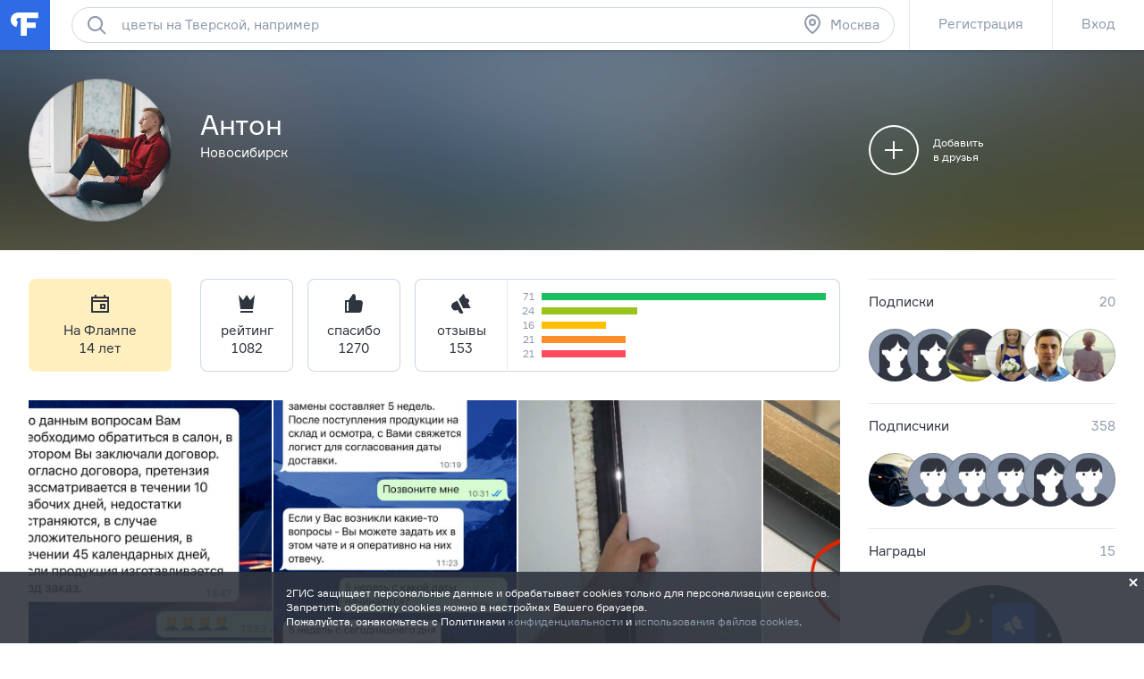

--- FILE ---
content_type: text/html; charset=utf-8
request_url: https://flamp.ru/bigwigy
body_size: 38766
content:
<!DOCTYPE html>
<html prefix="og: http://ogp.me/ns#" lang="ru" class="l-root">
<head cat-store="Head"><meta charset="UTF-8">
<meta http-equiv="X-UA-Compatible" content="edge">
<meta name="apple-itunes-app" content="app-id=572243831, affiliate-data=ct=smartbanner&pt=528179">
	<meta name="description" content="Антон на Флампе. Вы можете отправить личное сообщение, добавить в друзья, посмотреть все отзывы и фотографии к ним, страницы в социальных сетях">
<meta name="viewport" content="width=device-width, initial-scale=1">
<meta name="referrer" content="origin-when-crossorigin">
<meta http-equiv="refresh" content="172800;url=//flamp.ru/bigwigy">
<meta name="theme-color" content="#e5eaf1">
<title>Антон на Флампе</title>
<link rel="shortcut icon" href="//flamp.ru/static/favicon.png">
<link rel="icon" sizes="192x192" href="//flamp.ru/static/favicon_192.png">
<link rel="apple-touch-icon-precomposed" sizes="72x72" href="//flamp.ru/static/apple-touch-icon-72x72-precomposed.png">
<link rel="apple-touch-icon-precomposed" sizes="144x144" href="//flamp.ru/static/apple-touch-icon-144x144-precomposed.png">
<link rel="stylesheet" href="//flamp.ru/static/styles.css?v=2">
	<link rel="canonical" href="https://flamp.ru/bigwigy">
<link rel="search" type="application/opensearchdescription+xml" href="/static/opensearch.xml" title="Flamp">


<script src="https://content.adriver.ru/adriver.core.2.js"></script>

<meta name="twitter:card" content="summary">
<meta name="twitter:title" content="Антон на Флампе">
	<meta name="twitter:description" content="Антон на Флампе. Вы можете отправить личное сообщение, добавить в друзья, посмотреть все отзывы и фотографии к ним, страницы в социальных сетях">
<meta name="twitter:url" content="//flamp.ru/bigwigy">
<meta name="twitter:app:id:iphone" content="572243831">
<meta name="twitter:app:name:iphone" content="Flamp">
<meta name="twitter:app:id:googleplay" content="com.flamp.mobile">
<meta name="twitter:app:name:googleplay" content="Flamp">

<meta property="og:title" content="Антон на Флампе">
	<meta property="og:description" content="Антон на Флампе. Вы можете отправить личное сообщение, добавить в друзья, посмотреть все отзывы и фотографии к ним, страницы в социальных сетях">
<meta property="og:type" content="website">
<meta property="og:url" content="//flamp.ru/bigwigy">
</head>
<body id="page-top" class="l-root">
	<cat-brand-page-loader cat-store="Head"><div class="page-loader is-loading">
	<div class="page-loader__line"></div>
</div></cat-brand-page-loader>
	<cat-brand-svg-defs><div style="display: none;">
	<svg xmlns="http://www.w3.org/2000/svg" xmlns:xlink="http://www.w3.org/1999/xlink">
		<defs>
			<path id="bacpic-path"
				  d="m 53.731343,100 -7.462686,0 C 7.4626866,100 0,91.06194 0,53.861194 L 0,46.268657 C 0,8.93806 7.4626866,0 46.268657,0 l 7.462686,0 C 92.537313,0 100,8.93806 100,46.138806 l 0,7.592537 C 100,91.06194 92.537313,100 53.731343,100 z"
				  vector-effect="non-scaling-stroke"></path>
		</defs>
	</svg>
</div></cat-brand-svg-defs>
	<cat-brand-icons>	<div style="display: none;">
		<svg xmlns="http://www.w3.org/2000/svg"><defs><style>.fil12{fill:#1a2b63}.fil8{fill:#1e99d6}.fil2{fill:#293d7c}.fil1{fill:#445ea0}.fil7{fill:#52bbef}.fil0{fill:#91e0e8}.fil13{fill:#aec1ed}.fil5{fill:#b7092b}.fil6{fill:#d9eafc}.fil3{fill:#eef6ff}.fil15{fill:#ef9614}.fil4{fill:#fe3745}.fil14{fill:#ffaf10}.fil11{fill:#ffc987}.fil16{fill:#ffd00d}.fil10{fill:#ffe2b8}.fil9{fill:#fff}</style></defs><symbol id="icon-custom-friendship" viewBox="0 0 176 96"><path d="M81.2 47.1c-.3-.1-.7-.1-1.1-.1h-.3c-2-7-6.2-13.1-11.9-17.4l4.9-4.9-1.4-1.4-5.1 5.1c-.4-.3-.9-.6-1.3-.8-.6-.4-1.3-.7-2-1.1l1.8-1.8-1.4-1.4-2.4 2.4c-1.6-.7-3.3-1.3-5-1.7l-.7-.7-.4.4c-4.9-1-10-1-15 .3-11.5 3-20.4 11.7-23.6 23-2.1-.1-4.1.6-5.8 1.8-1.9 1.5-3.1 3.6-3.5 6s.3 4.7 1.8 6.7c1.5 1.9 3.6 3.1 6 3.5.5.1 1 .1 1.5.1C20.3 79.4 33.6 89 48 89c2.7 0 5.4-.3 8.2-1 11.4-3 20.3-11.7 23.5-23 2.1.1 4.1-.6 5.8-1.8 1.9-1.5 3.1-3.6 3.5-6 .6-4.9-2.8-9.5-7.8-10.1zM40.3 26c1.7-.4 3.4-.7 5.2-.9l-6.2 6.2 1.4 1.4 7.7-7.7c1.6 0 3.2.2 4.7.4l-5.9 5.9 1.4 1.4 6.8-6.8c1.3.3 2.6.8 3.9 1.3l-4.1 4.1 1.4 1.4 4.7-4.7c.8.4 1.6.8 2.4 1.3l.9.6-1.4 1.4 1.4 1.4 1.7-1.7c5.5 4 9.5 9.8 11.4 16.4l-8.9 3.2c-.6-4.3-4.3-7.6-8.8-7.6-3.7 0-6.9 2.3-8.3 5.5-1-.9-2.3-1.5-3.7-1.5-1.4 0-2.7.6-3.7 1.5-1.4-3.2-4.6-5.5-8.3-5.5-4.5 0-8.2 3.3-8.9 7.6l-8.9-3.2C21.3 36.9 29.6 28.7 40.3 26zM67 52c0 3.9-3.1 7-7 7s-7-3.1-7-7 3.1-7 7-7 7 3.1 7 7zm-24 0c0 3.9-3.1 7-7 7s-7-3.1-7-7 3.1-7 7-7 7 3.1 7 7zm44 4.9c-.2 1.9-1.2 3.5-2.7 4.6-1.5 1.1-3.3 1.6-5.2 1.4l-.9-.1-.2.9c-2.8 11-11.4 19.5-22.3 22.3-16.6 4.3-33.5-5.8-37.7-22.3l-.2-.9-.9.1c-.6.1-1.2.1-1.8 0-1.9-.2-3.5-1.2-4.6-2.7-1.1-1.5-1.6-3.3-1.4-5.2.2-1.9 1.2-3.5 2.7-4.6 1.5-1.1 3.3-1.6 5.1-1.4L27 52.7c.4 4.6 4.2 8.3 9 8.3 5 0 9-4 9-9 0-.4 0-.7-.1-1 .6-1.2 1.7-2 3.1-2 1.3 0 2.5.8 3.1 2l-.1 1c0 5 4 9 9 9 4.7 0 8.6-3.7 9-8.3L79.3 49l.8-.1c.3 0 .7 0 1 .1 3.7.6 6.4 4.1 5.9 7.9zM48 71c-3.9 0-7-3.1-7-7h-2c0 5 4 9 9 9s9-4 9-9h-2c0 3.9-3.1 7-7 7zm119.2-36.5c-1.5-1.9-3.6-3.1-6-3.5-.4-.1-.8-.1-1.2-.1h-.2C154.9 13.9 137.3 3.7 120 8h-1v.3c-1.2.3-2.3.7-3.4 1.2-4.5-3.2-10.6-3.2-15.1 0-2.8 2-4.7 5-5.3 8.5-.6 3.4.2 6.9 2.3 9.7-.5 1.1-.9 2.2-1.2 3.4H96c-4.5 0-8.4 3.3-9 7.8-.7 4.9 2.8 9.5 7.7 10.1.5.1 1 .1 1.5.1 4.1 14.4 17.3 24 31.8 24 2.7 0 5.4-.3 8.2-1 11.4-2.9 20.4-11.7 23.6-23 2.1.1 4.1-.6 5.8-1.8 1.9-1.5 3.1-3.6 3.5-6 .2-2.5-.4-4.9-1.9-6.8zm-9.6-3.5H156c-18.4 0-33.5-9.4-34.9-21.2 15.9-3.6 31.8 5.7 36.5 21.2zM97.2 18.2c.5-2.9 2.1-5.4 4.4-7.1 3.5-2.5 8.1-2.7 11.8-.6-6.5 3.2-11.8 8.5-15 15-1.2-2.3-1.7-4.8-1.2-7.3zm21.7-7.8c-1.1 10.8-9.7 19.4-20.5 20.5 3-9.8 10.7-17.5 20.5-20.5zM167 40.9c-.2 1.9-1.2 3.5-2.7 4.6-1.5 1.1-3.3 1.6-5.2 1.4l-.9-.1-.2.9c-2.8 11-11.4 19.5-22.3 22.3-16.6 4.2-33.5-5.8-37.7-22.3l-.2-.9-.9.1c-.6.1-1.2.1-1.8 0-3.8-.5-6.5-4-6-7.9.5-3.8 4-6.5 7.9-6l.9.1.1-.3c10.8-.8 19.7-8.4 22.4-18.6C124.3 25 138.8 33 156 33c.7 0 1.5 0 2.2-.1l.1.2.9-.1.9-.1c.3 0 .7 0 1 .1 1.9.2 3.5 1.2 4.6 2.7 1.1 1.5 1.5 3.4 1.3 5.2zM116 37c1.7 0 3 1.3 3 3h2c0-2.8-2.2-5-5-5s-5 2.2-5 5h2c0-1.7 1.3-3 3-3zm24-2c-2.8 0-5 2.2-5 5h2c0-1.7 1.3-3 3-3s3 1.3 3 3h2c0-2.8-2.2-5-5-5zm-29 13c0 9.4 7.6 17 17 17s17-7.6 17-17v-1h-34v1zm32 1c-.5 7.8-7 14-15 14s-14.5-6.2-15-14h30z"/></symbol><symbol id="icon-custom-pin-big" viewBox="0 0 80 80"><path d="M41.834 47.006L55.32 30.148l-5.468-5.468-16.858 13.486 8.84 8.84zm2.846 2.846l2.734 2.734-2.828 2.828L36 46.828 24.827 58.001h-2.824v-2.833L33.172 44l-8.586-8.586 2.828-2.828 2.734 2.734 16.858-13.486-2.42-2.42 2.828-2.828 16 16-2.828 2.828-2.42-2.42L44.68 49.852zM4 40c0 19.883 16.117 36 36 36s36-16.117 36-36S59.883 4 40 4 4 20.117 4 40zm-4 0C0 17.908 17.908 0 40 0s40 17.908 40 40-17.908 40-40 40S0 62.092 0 40z"/></symbol><symbol id="icon-custom-pin-small" viewBox="0 0 24 24"><path fill-rule="evenodd" d="M16.37 10.785l-2.739 3.432 1.283 1.283-1.414 1.414-2.5-2.5-3.586 3.584H6v-1.414L9.585 13l-2.5-2.499L8.5 9.086l1.286 1.285 3.428-2.743-.921-.92 1.414-1.415 5 5-1.414 1.414-.923-.922zM12 1C5.935 1 1 5.935 1 12s4.935 11 11 11 11-4.935 11-11S18.065 1 12 1z"/></symbol><symbol id="icon-custom-ribbon-big" viewBox="0 0 40 56"><path fill="#2E6BE6" d="M0 0h40v56l-20-8-20 8z"/><path d="M18 32.414l-3.707-3.707 1.414-1.414L18 29.586l6.293-6.293 1.414 1.414z" fill="#fff"/></symbol><symbol id="icon-custom-ribbon-small" viewBox="0 0 24 24"><path fill="#2e6be6" fill-rule="evenodd" d="M8 7h8v11l-4-3-4 3V7zm-7 5c0 6.065 4.935 11 11 11s11-4.935 11-11S18.065 1 12 1 1 5.935 1 12z"/></symbol><symbol id="icon-custom-spring" viewBox="0 0 110000 110000"><g id="&#x421;&#x43B;&#x43E;&#x439;_x0020_1"><path class="fil0" d="M105274 56396c0-29071-23567-52638-52638-52638S-2 27325-2 56396c0 29072 23567 52639 52638 52639s52638-23567 52638-52639z"/><path class="fil1" d="M12245 34337H4833C1731 41047-1 48519-1 56396c0 935 25 1866 73 2789h12173V34338z"/><path class="fil2" d="M89242 72779h-4618v17375h4618c1182 0 2148-967 2148-2148V74927c0-1182-966-2148-2148-2148z"/><path class="fil3" d="M60523 71972v18991l17776 10605V61365z"/><path class="fil4" d="M84839 104967c0 591-483 1074-1075 1074h-4606c-591 0-1074-483-1074-1074V57967c0-592 483-1075 1074-1075h4606c592 0 1075 483 1075 1075v47000z"/><path class="fil5" d="M81774 104967V57967c0-592 483-1075 1075-1075h-3691c-591 0-1074 483-1074 1075v47000c0 591 483 1074 1074 1074h3691c-592 0-1075-483-1075-1074z"/><path class="fil3" d="M41017 73509h-4980c-592 0-1075 484-1075 1075v13765c0 591 483 1075 1075 1075h4980V73510z"/><path class="fil6" d="M38080 88349V74584c0-591 483-1075 1074-1075h-3117c-592 0-1075 484-1075 1075v13765c0 592 483 1075 1075 1075h3117c-591 0-1074-483-1074-1075z"/><path class="fil4" d="M60738 91065c0 591-483 1075-1074 1075H41876c-591 0-1075-484-1075-1075V71867c0-592 484-1075 1075-1075h17788c591 0 1074 483 1074 1075v19198z"/><path class="fil5" d="M45066 91065V71867c0-592 483-1075 1074-1075h-4263c-591 0-1075 483-1075 1075v19198c0 591 484 1075 1075 1075h4264c-592 0-1075-484-1075-1075z"/><path class="fil7" d="M104099 18291c0-591-484-1075-1075-1075H73707c-591 0-1074 484-1074 1075v20401c0 591 483 1074 1074 1074h8850c591 0 1363 387 1717 861l3448 4612c353 474 933 474 1286 0l3448-4612c354-474 1127-861 1719-861h8849c591 0 1074-483 1074-1074V18291h1z"/><path class="fil8" d="M76897 38692V18291c0-591 484-1075 1075-1075h-4264c-591 0-1074 484-1074 1075v20401c0 591 483 1074 1074 1074h4264c-591 0-1075-483-1075-1074z"/><path class="fil9" d="M97571 25187H79162c-891 0-1612-722-1612-1611 0-891 722-1612 1612-1612h18409c891 0 1611 722 1611 1612 0 889-722 1611-1611 1611zM97571 30184H79162c-891 0-1612-722-1612-1612 0-889 722-1611 1612-1611h18409c891 0 1611 722 1611 1611 0 891-722 1612-1611 1612zM88403 35178h-9241c-891 0-1612-722-1612-1611 0-891 722-1612 1612-1612h9241c891 0 1611 722 1611 1612 0 889-722 1611-1611 1611z"/><path class="fil4" d="M69528 12116c0-6599-5349-11947-11947-11947-6599 0-11947 5348-11947 11947 0 6598 5348 11947 11947 11947 6598 0 11947-5349 11947-11947z"/><path class="fil5" d="M49895 12115c0-5870 4235-10748 9816-11753-692-125-1404-194-2132-194-6598 0-11947 5349-11947 11947s5349 11947 11947 11947c728 0 1440-69 2132-194-5581-1005-9816-5883-9816-11753z"/><path class="fil9" d="M57558 18691c-194 0-377-76-514-215l-5643-5691c-682-686-1056-1599-1056-2572 0-972 374-1885 1056-2571 680-687 1587-1065 2550-1065 964 0 1870 378 2551 1065l1076 1085 1077-1085c682-687 1587-1065 2551-1065s1870 378 2551 1065c680 686 1056 1600 1056 2571 0 972-376 1885-1057 2572l-5687 5693c-137 137-319 213-511 213z"/><path class="fil4" d="M16579 79155c-164 0-318-65-435-182l-4763-4802c-574-580-891-1351-891-2172 0-820 317-1591 891-2171 575-580 1339-899 2153-899s1578 319 2153 899l908 917 909-917c574-580 1339-899 2153-899s1578 319 2153 899 892 1351 892 2171c0 821-317 1591-893 2172l-4800 4805c-115 116-269 180-431 180z"/><path class="fil5" d="M13782 73168c-574-580-891-1351-891-2172 0-770 282-1494 791-2060-50-2-98-7-149-7-813 0-1578 319-2153 899-574 579-891 1350-891 2171s317 1592 891 2171l4765 4804c116 117 269 182 433 182 163 0 317-64 431-180l1271-1272-4499-4535z"/><path class="fil10" d="M39997 60636v-2965c0-1659 1349-3008 3008-3008h694c119 0 215-96 215-215s-96-215-215-215c-1658 0-3007-1349-3007-3008v-2965c0-1659 1349-3008 3007-3008 119 0 215-96 215-215s-96-215-215-215c-1658 0-3007-1349-3007-3008v-2966c0-1658 1349-3007 3007-3007 119 0 215-97 215-215 0-119-96-215-215-215h-1328c-1658 0-3007-1350-3007-3008v-2966c0-1474 1065-2700 2466-2956V14934c0-1772-1450-3222-3223-3222h-5013c-1772 0-3418 1437-3658 3193l-2019 14816c-239 1749-1502 3182-2813 3193v27931h14902c-5-69-11-137-11-208z"/><path class="fil11" d="M38608 11712h-5013c-1772 0-3418 1437-3658 3193l-2019 14816c-239 1749-1502 3182-2812 3193v4264h4247c1316 0 2588-1436 2828-3193l2020-14816c239-1756 1885-3193 3658-3193l3972-1v-1041c0-1772-1450-3222-3223-3222z"/><path class="fil10" d="M43006 63860c-1773 0-3223-1450-3223-3223v-2965c0-1773 1450-3223 3223-3223h17478c1772 0 3222 1450 3222 3223v2965c0 1773-1450 3223-3222 3223H43006z"/><path class="fil2" d="M13105 64341c-591 0-1075-483-1075-1075V30255c0-591 484-1074 1075-1074h11143c591 0 1074 483 1074 1074v33011c0 591-483 1075-1074 1075H13105z"/><path class="fil12" d="M16294 63267V30256c0-591 483-1074 1074-1074h-4263c-591 0-1075 483-1075 1074v33011c0 591 484 1075 1075 1075h4263c-591 0-1074-483-1074-1075z"/><path class="fil13" d="M21552 34443c0-1587-1289-2876-2876-2876-1589 0-2876 1289-2876 2876 0 1589 1287 2876 2876 2876 1587 0 2876-1287 2876-2876z"/><path class="fil10" d="M42374 35626c-1773 0-3223-1450-3223-3223v-2966c0-1773 1450-3222 3223-3222h18110c1772 0 3222 1449 3222 3222v2966c0 1773-1450 3223-3222 3223H42374zM43700 45037c-1772 0-3222-1450-3222-3222v-2966c0-1773 1450-3223 3222-3223h17568c1772 0 3222 1450 3222 3222v2967c0 1772-1450 3222-3222 3222H43700zM43700 54448c-1772 0-3222-1450-3222-3222v-2966c0-1773 1450-3223 3222-3223h17568c1772 0 3222 1450 3222 3223v2966c0 1772-1450 3222-3222 3222H43700z"/><path class="fil11" d="M46322 60542c-1772 0-3222-1450-3222-3222v-2871h-94c-1773 0-3223 1450-3223 3223v2966c0 1772 1450 3222 3223 3222h17478c1772 0 3222-1450 3222-3222v-96H46322zM45690 32308c-1772 0-3222-1450-3222-3222v-2871h-94c-1773 0-3223 1450-3223 3222v2967c0 1772 1450 3222 3223 3222h18110c1772 0 3222-1450 3222-3222v-96H45690zM47018 41719c-1772 0-3222-1450-3222-3222v-2871h-94c-1773 0-3223 1450-3223 3222v2967c0 1772 1450 3222 3223 3222h17567c1773 0 3222-1450 3222-3222v-96H47019zM47018 51131c-1772 0-3222-1450-3222-3222v-2871h-94c-1773 0-3223 1450-3223 3223v2966c0 1772 1450 3222 3223 3222h17567c1773 0 3222-1450 3222-3222v-96H47019z"/><path class="fil14" d="M26207 83714H6987c-234 0-426 193-426 429v12332c0 236 191 430 426 430h19220c235 0 428-194 428-430V84143c0-236-193-429-428-429z"/><path class="fil15" d="M10823 96475v-9392l-4160-3215c20-24 41-44 65-63-102 79-168 201-168 338v12332c0 236 193 430 428 430h4263c-235 0-428-194-428-430z"/><path class="fil16" d="M26207 83714H6987c-130 0-246 60-324 154l9595 7416c187 144 491 144 677 0l9595-7416c-78-93-194-154-324-154z"/><path class="fil14" d="M109575 49876H90355c-235 0-428 193-428 429v12333c0 236 193 429 428 429h19220c235 0 426-193 426-429V50305c0-235-193-429-426-429z"/><path class="fil15" d="M94191 62638v-9393l-4160-3215c19-22 40-44 64-61-100 78-168 200-168 337v12333c0 236 193 429 428 429h4264c-235 0-428-193-428-429z"/><path class="fil16" d="M109575 49876H90355c-130 0-246 60-324 154l9595 7416c185 144 490 144 677 0l9595-7416c-78-93-194-154-324-154z"/></g></symbol><symbol id="icon-custom-summer" viewBox="0 0 110 110"><style>.st0{fill:#50d6ff}.st1{fill:#fff}.st2{fill:#4addff}.st3{fill:#58cbf9}.st4{fill:#48c2ff}.st5{fill:#caedff}.st6{fill:#4db224}.st7{fill:#fbf8e7}.st8{fill:#fdc42a}.st9{fill:#e74c3c}.st10{opacity:.2;fill:#3b3c3d;enable-background:new}.st11{fill:#002f51}.st12{fill:#e9e9e9}.st13{fill:#f93116}.st14{fill:#c9d4d7}.st15{fill:#5acc00}.st16{fill:#703300}.st17{fill:#3ea800}.st18{fill:#41b212}.st19{fill:#ffdb29}.st20{fill:#2e6be6}</style><path class="st0" d="M83.79 11.861C66.032.461 43.26.774 25.92 12.593 8.477 24.413-.192 45.54 3.777 66.144l51.705-10.04 51.914 8.68c3.343-20.708-5.954-41.522-23.606-52.923zM99.98 43.03c1.045 1.987 3.03 1.046 3.97 3.033-.94-2.092-2.925-1.046-3.97-3.033z"/><path class="st1" d="M100.92 29.956c-.104.418-.209.836-.209 1.255a6.232 6.232 0 0 0-1.567.941c-2.193 1.569-3.864 4.288-4.805 7.321-1.149-1.882-4.596-1.255-6.058-.313-1.358 1.046-1.985 2.72-1.88 4.393-.522-.21-1.254-.419-1.88-.419-2.09 0-3.865 1.36-3.865 3.033v.419H17.252c1.149-5.23-1.15-11.61-5.119-14.539-.94-.627-1.88-1.045-2.82-1.255-4.074 7.426-6.267 15.794-6.476 24.266h105.082c-.21-8.89-2.507-17.467-6.999-25.102zm-.94 13.074c1.045 1.987 3.03 1.046 3.97 3.033-.94-2.092-2.925-1.046-3.97-3.033z"/><path class="st2" d="M104.367 37.068c-4.7.418-8.252 3.242-8.774 6.694-.522.104-.94.314-1.462.523-1.985.836-3.552 2.3-4.388 3.974-1.044-.941-2.924-1.15-4.596-.418-1.253.523-2.193 1.464-2.61 2.51H19.131c-.105-2.406-2.09-4.811-5.014-6.066-1.358-.523-2.716-.837-3.97-.732-.104-3.034-1.357-5.962-3.133-7.74-2.716 6.484-4.178 13.492-4.178 20.5v.418h104.142c.417 0 .73 0 1.044-.104v-.314a52.094 52.094 0 0 0-3.656-19.245z"/><path class="st3" d="M2.732 55.58v.733c0 3.974.523 7.949 1.358 11.819l49.72 28.972 52.75-28.972c.94-3.87 1.359-7.845 1.359-11.82v-.731H2.732z"/><path class="st4" d="M107.919 55.685H2.732v1.883h0c.314 11.819 4.7 23.22 12.222 32.319h29.56c.732 5.962 5.954 10.564 12.117 10.354l28.516-.732c14.31-9.831 22.772-26.043 22.772-43.405v-.419zm-21.727 11.61c.104 1.15 1.045 2.092 2.194 2.092h1.044l.105 5.857-33.217.941c-.94 0-1.88.21-2.716.419H21.43v-5.858c2.716-.836 4.7-3.451 4.7-6.484 0-3.347-2.402-6.067-5.536-6.694h56.301a3.918 3.918 0 0 0-.522 1.883c.105 1.987 1.672 3.556 3.656 3.556l11.595-.105.104 2.092h-3.551c-1.15.105-2.09 1.046-1.985 2.3z"/><path class="st5" d="M91.101 60.601l-25.904.314c-1.254 0-2.194 1.046-2.194 2.3 0 1.256 1.045 2.197 2.298 2.197l25.905-.313c1.253 0 2.193-1.046 2.193-2.302 0-1.15-1.044-2.196-2.298-2.196zm5.641 8.681l-22.98.314c-1.254 0-2.298.732-2.716 1.778l-12.639.21c-1.671 0-3.03 1.359-3.03 3.137v.21l-15.459.208c.21-.418.314-.941.314-1.36a3.033 3.033 0 0 0-3.03-3.033H14.328a3.033 3.033 0 0 0 0 6.067h17.862c-.21.418-.418.941-.418 1.569a3.033 3.033 0 0 0 3.03 3.033l20.681-.314c1.672 0 3.03-1.36 3.03-3.138v-.209l22.77-.314c1.254 0 2.299-.732 2.716-1.778l12.744-.313c1.671 0 3.03-1.36 3.03-3.138 0-1.674-1.359-3.033-3.03-2.929z"/><path class="st6" d="M43.052 85.808c-2.507 0-5.118.104-7.625.314-10.237 1.464-4.178.418-10.237 1.464a80.09 80.09 0 0 0-9.923 2.72 53.003 53.003 0 0 0 40.11 18.721c11.177 0 22.04-3.556 31.024-10.25-9.088-7.844-25.07-12.97-43.349-12.97z"/><path class="st7" d="M41.485 92.397l-.209-18.408h16.818l-.21 18.199-16.399.209z"/><path class="st8" d="M54.647 90.41V74.093c0-.209-.21-.418-.523-.418-.313 0-.522.21-.522.418v16.108c-.522-.105-1.045-.105-1.671-.21V74.093c0-.209-.314-.418-.627-.418s-.627.21-.627.418v15.898h-1.671V74.093c0-.209-.313-.418-.627-.418s-.626.21-.626.418v16.003c-.627 0-1.358.105-1.88.21V74.092c0-.209-.314-.418-.627-.418-.314 0-.627.21-.627.418V90.41c-1.462.314-2.403.732-2.403 1.15 0 .837 3.239 1.57 7.312 1.57s7.312-.733 7.312-1.57c.105-.418-.731-.836-2.193-1.15z"/><path class="st9" d="M59.87 86.33c-.523-.208-.94-.208-.94-.104l-.314.837V73.57c0-.209-.418-.418-.94-.418s-.94.21-.94.418v17.886H42.634V73.57c0-.209-.418-.418-.94-.418s-.94.21-.94.418v19.35c0 .105 0 .21.209.21l.209.208h2.402c.21 1.674.732 5.44.836 7.322 0 .314.313.627.627.627.418 0 .626-.313.626-.627.105-2.092.418-5.648.523-7.322h6.894c.209 1.674.73 5.44.835 7.322 0 .314.314.627.627.627.418 0 .627-.313.627-.627.104-2.092.418-5.648.522-7.322h2.298a.225.225 0 0 0 .21-.209c.104-.104.208-.209.208-.314l2.09-6.17c.208 0-.105-.21-.628-.314z"/><path class="st10" d="M76.478 59.869l.209-10.04-.836 9.935.627.105z"/><path class="st11" d="M76.06 45.017v1.046c0 .314-.21.523-.418.523-.209 0-.418-.21-.418-.523v-1.046c0-.314.21-.523.418-.523.313.104.418.314.418.523z"/><path class="st12" d="M80.656 52.025c-.105-3.347-2.298-5.962-5.536-6.59l.418 15.27c3.133-1.777 5.222-5.334 5.118-8.68z"/><path class="st13" d="M71.986 54.744c-.209 2.615 1.254 5.439 3.76 7.112l.836-12.028c-2.611.314-4.387 2.301-4.596 4.916z"/><path class="st14" d="M67.181 59.869l3.343 5.439h12.325l2.507-5.44H67.181z"/><path class="st1" d="M73.97 60.915l-2.506 3.242h10.759l1.462-3.242h-9.714z"/><path class="st11" d="M70.106 61.438h1.567c.104 0 .209.104.209.209s-.105.21-.21.21h-1.566a.225.225 0 0 1-.209-.21c0-.105.104-.21.209-.21zM67.077 59.346h18.175c.209 0 .313.105.313.21 0 .104-.104.208-.313.208H67.077c-.21 0-.314-.104-.314-.209.105 0 .21-.209.314-.209z"/><g><path class="st11" d="M96.22 35.499v1.046c0 .314-.21.523-.418.523-.21 0-.418-.21-.418-.523v-1.046c0-.314.209-.523.418-.523s.418.21.418.523z"/><path class="st12" d="M100.711 42.507c-.104-3.347-2.298-5.962-5.536-6.59l.418 15.27c3.134-1.882 5.223-5.333 5.118-8.68z"/><path class="st15" d="M92.041 45.226c-.208 2.615 1.254 5.439 3.76 7.112l.941-12.132c-2.611.418-4.492 2.3-4.7 5.02z"/><path class="st14" d="M87.341 50.246l3.343 5.44h12.325l2.507-5.44H87.341z"/><path class="st1" d="M94.026 51.292l-2.507 3.243h10.76l1.461-3.243h-9.714z"/><path class="st11" d="M90.161 51.815h1.567c.105 0 .209.105.209.21 0 .104-.104.209-.209.209h-1.567a.225.225 0 0 1-.209-.21c0-.104.105-.209.21-.209zM87.237 49.828h18.175c.209 0 .313.105.313.21 0 .104-.104.208-.313.208H87.237c-.21 0-.314-.104-.314-.209 0-.104.105-.209.314-.209z"/><path class="st1" d="M60.078 14.999l5.119 3.138c-1.776.941-3.03 2.405-3.447 3.87l4.909-3.034 2.089 1.256c-.209-.628-.522-1.36-1.045-1.883l2.612-1.674c-1.254.105-2.403.314-3.552.733-1.67-1.36-4.073-2.197-6.685-2.406zm8.566 5.334L77.209 15c-4.178.21-7.73 2.406-8.565 5.334zm-6.894 1.674c-.836-2.824-4.388-5.02-8.566-5.335l8.566 5.335z"/></g><path class="st16" d="M45.663 46.586c-5.327 5.334-9.923 13.283-12.43 22.069-1.775 6.066-2.402 11.819-1.984 16.839-5.745-2.615-10.237-11.191-11.177-21.546-.836-8.681.731-17.362 4.178-23.22-1.044-2.405-3.76-1.045-3.76-1.045-3.03 7.007-4.387 16.211-3.447 25.52.94 9.413 4.074 17.362 8.252 22.278 1.358 1.464.94 1.255 6.267.942 1.776-.105 3.134-1.151 7.73-1.465-2.194-.627-1.15-.732-3.656-.523-1.15-4.811-.94-11.086.94-17.571 2.507-8.786 7.52-16.317 13.057-20.396M31.353 86.54zM31.353 86.54zM85.356 83.611c0-.104 0-.104 0 0zM91.52 39.683z"/><path class="st17" d="M24.564 41.042c.73.942 1.88 1.36 2.924 1.046.94-.314 1.567-1.36 1.567-2.405l7.939 8.158c.418-1.36.626-2.824.522-4.288-.104-2.929-1.253-5.648-3.134-7.636l-.73-.732 8.773.105c-2.193-3.975-6.267-6.59-10.236-6.59-1.985 0-3.76.523-5.223 1.674-.836-1.987-2.402-3.556-4.492-4.707-1.775-.941-3.655-1.36-5.745-1.464-3.029-.105-6.058.628-8.565 2.092l9.923 4.916c-4.178 1.255-7.52 4.81-8.67 8.995l8.148-2.092c0 .104.105.314.105.418.417 1.255 1.67 2.092 2.924 1.987-.73 1.465 2.298.314 3.97.523zm-.523-.104h-3.029 3.03z"/><path class="st18" d="M68.226 52.025c-.523-4.498-3.343-8.368-7.103-9.937-2.298-.941-4.7-.941-6.685.105.626-2.51 0-5.02-1.672-7.217-2.089-2.615-5.64-4.184-9.4-4.08-.732 0-1.463.106-2.194.21l5.85 7.112c-3.97-.209-8.044 1.883-10.446 5.44l6.476.627v.104c0 1.36-.627 8.054 5.64 5.02h.105c0 .105 0 .105.105.21.104.104.208.314.313.418-.105-.209-.209-.314-.313-.418.313 1.046 1.149 1.778 2.193 1.883 1.045 0 1.985-.628 2.298-1.674l4.387 10.564c2.716-3.452 3.552-8.054 2.194-11.714l8.252 3.347z"/><path class="st19" d="M102.9 18.6c0 5.5-4.5 10-10 10s-10-4.5-10-10 4.5-10 10-10 10 4.5 10 10"/><path class="st20" d="M95 74.7c-1.5 0-2.7-1.2-2.7-2.7 0-1.5 1.2-2.7 2.7-2.7 1.5 0 2.7 1.2 2.7 2.7 0 1.5-1.2 2.7-2.7 2.7M95 64c-4.4 0-8 3.6-8 8 0 2 .7 3.6 2.1 5.7 1.9 2.8 4.7 5 5.9 5.9 1.2-.9 4-3 5.9-5.9 1.4-2.1 2.1-3.7 2.1-5.7 0-4.4-3.6-8-8-8M21 15.6c-1.3 0-2.3-1-2.3-2.3s1-2.3 2.3-2.3c1.3 0 2.3 1 2.3 2.3s-1 2.3-2.3 2.3m0-9.4c-3.9 0-7 3.1-7 7 0 1.7.6 3.2 1.8 5 1.7 2.5 4.1 4.4 5.2 5.1 1.1-.8 3.5-2.6 5.2-5.1 1.2-1.8 1.8-3.3 1.8-5 0-3.9-3.1-7-7-7M17 89.1c-2.2 0-4-1.8-4-4s1.8-4 4-4 4 1.8 4 4-1.8 4-4 4m0-16c-6.6 0-12 5.3-12 12 0 2.9 1 5.4 3.1 8.5 2.9 4.3 7 7.5 8.9 8.8 1.8-1.3 6-4.5 8.9-8.8C28 90.5 29 88 29 85.1c0-6.7-5.4-12-12-12"/></symbol><symbol id="icon-new-year" viewBox="0 0 110 110"><g fill="none" fill-rule="evenodd"><path fill="#CCD6E4" d="M59.981 0L55 3.773 50.02 0l-4.212 4.616-5.589-2.794-3.285 5.314-6.009-1.712-2.247 5.83-6.221-.576-1.14 6.143-6.221.572v6.247l-6.013 1.7 1.15 6.142-5.597 2.777 2.261 5.825L1.91 43.85l3.301 5.306L1 53.773l4.234 4.569-3.227 5.327 5.05 3.648L4.9 73.161l5.637 2.657-1.077 6.136 6.015 1.628v6.23l6.202.573 1.07 6.138 6.209-.512 2.136 5.854 6.014-1.621 3.177 5.359 5.602-2.724 4.146 4.651 4.968-3.757 4.982 3.773 4.212-4.616 5.588 2.795 3.285-5.316 6.008 1.712 2.249-5.829 6.22.577 1.14-6.144 6.222-.571v-6.248l6.013-1.7-1.15-6.142 5.597-2.777-2.261-5.825 4.987-3.765-3.301-5.307 4.21-4.617-4.21-4.617 3.3-5.307-4.987-3.765 2.263-5.823-5.597-2.777 1.148-6.142-6.011-1.7v-6.248l-6.22-.572-1.14-6.143-6.222.576-2.248-5.83-6.008 1.711-3.285-5.314-5.59 2.794z"/><path fill="#1DBF60" d="M23 85.773h64c-17.528 0-25.455-8.401-29.04-16H80.6c-14.024 0-20.357-8.401-23.225-16H74.2c-10.518 0-15.267-8.401-17.419-16H67.8c-12.8 0-12.8-28-12.8-28s0 28-12.8 28h11.019c-2.152 7.599-6.901 16-17.419 16h16.825c-2.868 7.599-9.201 16-23.225 16h22.64c-3.585 7.599-11.512 16-29.04 16" style="mix-blend-mode:multiply"/><path stroke="#303540" stroke-width="2" d="M55 85.773v22"/><path fill="#1DBF60" d="M15 93.773h80c-21.91 0-31.818-8.401-36.3-16H87c-17.53 0-25.446-8.401-29.03-16H79c-13.147 0-19.085-8.401-21.773-16H71c-16 0-16-28-16-28s0 28-16 28h13.773c-2.688 7.599-8.626 16-21.773 16h21.03c-3.584 7.599-11.5 16-29.03 16h28.3c-4.482 7.599-14.39 16-36.3 16" style="mix-blend-mode:multiply"/><path fill="#99C21D" d="M63 53.773a4 4 0 1 1-8 0 4 4 0 0 1 8 0"/><path fill="#FF4D5B" d="M55 69.773a4 4 0 1 1-8 0 4 4 0 0 1 8 0"/><path fill="#CCD6E4" d="M33 83.773a6 6 0 1 0-12 0 6 6 0 0 0 12 0"/><path fill="#FF8D29" d="M55 37.773a4 4 0 1 1-8 0 4 4 0 0 1 8 0"/><path fill="#2E6BE6" d="M27 89.773a6 6 0 0 1 0-12 6 6 0 0 1 0 12m0-24c-9.926 0-18 8-18 18 0 4.404 1.543 8.139 4.717 12.812 4.347 6.401 10.538 11.226 13.283 13.188 2.745-1.962 8.936-6.787 13.284-13.188C43.457 91.912 45 88.177 45 83.773c0-10-8.074-18-18-18m52-7a3 3 0 1 1 0-6 3 3 0 0 1 0 6m0-12c-4.963 0-9 4-9 9 0 2.202.771 4.069 2.358 6.406 2.174 3.2 5.27 5.613 6.642 6.594 1.372-.981 4.468-3.394 6.642-6.594C87.229 59.842 88 57.975 88 55.773c0-5-4.037-9-9-9m-48 4a3 3 0 1 1 0-6 3 3 0 0 1 0 6m0-12c-4.963 0-9 4-9 9 0 2.202.771 4.069 2.358 6.406 2.174 3.2 5.27 5.613 6.642 6.594 1.372-.981 4.468-3.394 6.642-6.594C39.229 51.842 40 49.975 40 47.773c0-5-4.037-9-9-9" style="mix-blend-mode:multiply"/><path fill="#FF4D5B" d="M63 13.773a8 8 0 1 1-16 0 8 8 0 0 1 16 0"/><path fill="#2E6BE6" d="M71 30.44a2 2 0 1 1 0-4 2 2 0 0 1 0 4m0-8a5.99 5.99 0 0 0-6 6c0 1.467.515 2.712 1.572 4.27 1.449 2.133 3.513 3.742 4.428 4.396.915-.654 2.979-2.263 4.428-4.396C76.485 31.152 77 29.907 77 28.44c0-3.334-2.691-6-6-6" style="mix-blend-mode:multiply"/><path fill="#FF8D29" d="M71 85.773a4 4 0 1 1-8 0 4 4 0 0 1 8 0"/></g></symbol><symbol id="icon-android" viewBox="0 0 16 16"><path d="M5.5 11.868c-.299-.173-.5-.5-.5-.877V6.5h6v4.491c0 .374-.203.7-.5.875v1.377a.752.752 0 0 1-.75.757.757.757 0 0 1-.75-.757V12H7v1.243a.752.752 0 0 1-.75.757.757.757 0 0 1-.75-.757v-1.375zM11 6a3 3 0 1 0-6 0h6zM3 7.742c0-.41.333-.742.75-.742.414 0 .75.336.75.742v2.015c0 .41-.333.742-.75.742A.749.749 0 0 1 3 9.757V7.742zm8.5 0c0-.41.333-.742.75-.742.414 0 .75.336.75.742v2.015c0 .41-.333.742-.75.742a.749.749 0 0 1-.75-.742V7.742z"/></symbol><symbol id="icon-ios" viewBox="0 0 16 16"><path d="M12.137 5.612c-.827.589-1.241 1.298-1.241 2.128 0 .993.511 1.755 1.534 2.286a6.162 6.162 0 0 1-1.192 2.089c-.52.593-.995.889-1.425.889-.202 0-.479-.067-.829-.202l-.168-.065c-.343-.135-.647-.202-.91-.202-.249 0-.522.053-.818.158l-.211.076-.266.109c-.21.084-.421.125-.634.125-.502 0-1.057-.416-1.664-1.249-.874-1.193-1.312-2.493-1.312-3.901 0-1 .273-1.806.818-2.417.546-.611 1.268-.917 2.168-.917.336 0 .65.062.943.185l.201.082.211.087c.188.08.34.12.455.12.148 0 .313-.035.493-.104l.276-.109.206-.076c.329-.12.692-.18 1.089-.18.943 0 1.702.362 2.276 1.086zM9.904 2l.016.295c0 .629-.228 1.181-.683 1.656-.455.475-.985.712-1.588.712l-.027-.306c0-.535.211-1.037.634-1.506.423-.469.912-.744 1.469-.824L9.904 2z"/></symbol><symbol id="icon-pencil" viewBox="0 0 16 16"><path d="M4 10l2 2H4v-2zM5.007 8.942l6.506-6.505 1.98 1.98-6.506 6.505z"/></symbol><symbol id="icon-arrow-tp" viewBox="0 0 24 24"><path d="M19.71 10.29L12 2.59l-7.71 7.7 1.42 1.42L11 6.41V21h2V6.41l5.29 5.3 1.42-1.42z"/></symbol><symbol id="icon-burger" viewBox="0 0 24 24"><path d="M2 4h20v2H2zm0 7h20v2H2zm0 7h20v2H2z"/></symbol><symbol id="icon-camera-plus" viewBox="0 0 24 24"><path d="M20 5h-2.46l-2-3H8.46l-2 3H4a3 3 0 0 0-3 3v11a3 3 0 0 0 3 3h16a3 3 0 0 0 3-3V8a3 3 0 0 0-3-3zm1 14a1 1 0 0 1-1 1H4a1 1 0 0 1-1-1V8a1 1 0 0 1 1-1h3.54l2-3h4.93l2 3H20a1 1 0 0 1 1 1zM13 9h-2v3H8v2h3v3h2v-3h3v-2h-3V9z"/></symbol><symbol id="icon-camera-solid" viewBox="0 0 24 24"><path d="M20 5h-2.46l-2-3H8.46l-2 3H4a3 3 0 0 0-3 3v11a3 3 0 0 0 3 3h16a3 3 0 0 0 3-3V8a3 3 0 0 0-3-3zm-8 12a4 4 0 1 1 4-4 4 4 0 0 1-4 4z"/></symbol><symbol id="icon-camera" viewBox="0 0 24 24"><path d="M20 5h-2.46l-2-3H8.46l-2 3H4a3 3 0 0 0-3 3v11a3 3 0 0 0 3 3h16a3 3 0 0 0 3-3V8a3 3 0 0 0-3-3zm1 14a1 1 0 0 1-1 1H4a1 1 0 0 1-1-1V8a1 1 0 0 1 1-1h3.54l2-3h4.93l2 3H20a1 1 0 0 1 1 1zM12 8a5 5 0 1 0 5 5 5 5 0 0 0-5-5zm0 8a3 3 0 1 1 3-3 3 3 0 0 1-3 3z"/></symbol><symbol id="icon-check-double-small" viewBox="0 0 24 24"><path d="M20.71 8.71l-1.42-1.42-6.29 6.3L11.41 12l3.3-3.29-1.42-1.42L7 13.59l-2.29-2.3-1.42 1.42L7 16.41l3-3 3 3 7.71-7.7z"/></symbol><symbol id="icon-check-long" viewBox="0 0 24 24"><path d="M10 19.4l-6.7-6.7 1.4-1.4 5.3 5.3L21.3 5.3l1.4 1.4L10 19.4z"/></symbol><symbol id="icon-check-small" viewBox="0 0 24 24"><path d="M10 13.59l-2.29-2.3-1.42 1.42 3.71 3.7 7.71-7.7-1.42-1.42-6.29 6.3z"/></symbol><symbol id="icon-check" viewBox="0 0 24 24"><path d="M10 18.41l-5.71-5.7 1.42-1.42 4.29 4.3 9.29-9.3 1.42 1.42L10 18.41z"/></symbol><symbol id="icon-close-small" viewBox="0 0 24 24"><path d="M15.29 7.29L12 10.59l-3.29-3.3-1.42 1.42 3.3 3.29-3.3 3.29 1.42 1.42 3.29-3.3 3.29 3.3 1.42-1.42-3.3-3.29 3.3-3.29-1.42-1.42z"/></symbol><symbol id="icon-close-solid" viewBox="0 0 24 24"><path d="M12 1a11 11 0 1 0 11 11A11 11 0 0 0 12 1zm4.71 14.29L15.3 16.7 12 13.41l-3.29 3.3-1.42-1.42 3.3-3.29-3.3-3.29 1.42-1.42 3.29 3.3 3.29-3.29 1.41 1.41L13.41 12z"/></symbol><symbol id="icon-close" viewBox="0 0 24 24"><path d="M18.71 6.71l-1.42-1.42-5.29 5.3-5.29-5.3-1.42 1.42 5.3 5.29-5.3 5.29 1.42 1.42 5.29-5.3 5.29 5.3 1.42-1.42-5.3-5.29 5.3-5.29z"/></symbol><symbol id="icon-comment" viewBox="0 0 24 24"><path d="M6 8h12v2H6zm0 4h12v2H6zm13-9H5a3 3 0 0 0-3 3v17l5.33-4H19a3 3 0 0 0 3-3V6a3 3 0 0 0-3-3zm1 13a1 1 0 0 1-1 1H6.67L4 19V6a1 1 0 0 1 1-1h14a1 1 0 0 1 1 1z"/></symbol><symbol id="icon-copy" viewBox="0 0 24 24"><path d="M7 2v5H2v15h15v-5h5V2zm8 18H4V9h3v8h8zm5-5H9V4h11z"/></symbol><symbol id="icon-corner-bt-circled" viewBox="0 0 24 24"><path d="M12 1a11 11 0 1 0 11 11A11 11 0 0 0 12 1zm0 20a9 9 0 1 1 9-9 9 9 0 0 1-9 9zm0-8.41l-3.29-3.3-1.42 1.42 4.71 4.7 4.71-4.7-1.42-1.42-3.29 3.3z"/></symbol><symbol id="icon-corner-bt" viewBox="0 0 24 24"><path d="M12 17.41l-7.71-7.7 1.42-1.42 6.29 6.3 6.29-6.3 1.42 1.42-7.71 7.7z"/></symbol><symbol id="icon-corner-lt" viewBox="0 0 24 24"><path d="M14.29 19.71L6.59 12l7.7-7.71 1.42 1.42L9.41 12l6.3 6.29-1.42 1.42z"/></symbol><symbol id="icon-corner-rt" viewBox="0 0 24 24"><path d="M9.71 19.71l-1.42-1.42 6.3-6.29-6.3-6.29 1.42-1.42 7.7 7.71-7.7 7.71z"/></symbol><symbol id="icon-corner-tp" viewBox="0 0 24 24"><path d="M18.29 15.71L12 9.41l-6.29 6.3-1.42-1.42L12 6.59l7.71 7.7-1.42 1.42z"/></symbol><symbol id="icon-date" viewBox="0 0 24 24"><path d="M18 4V2h-2v2H8V2H6v2H2v18h20V4zm2 16H4V10h16zM4 8V6h16v2zm14 10v-6h-6v6zm-4-4h2v2h-2z"/></symbol><symbol id="icon-edit" viewBox="0 0 24 24"><path d="M17 1.59L3.08 15.51l-1.35 6.76 6.77-1.35L22.41 7zM19.59 7L17.5 9.09 14.91 6.5 17 4.41zM7.51 19.08l-3.23.65.65-3.23 8.57-8.59 2.59 2.59z"/></symbol><symbol id="icon-enter" viewBox="0 0 24 24"><path d="M13.5 3H12v2h1.5a5.5 5.5 0 0 1 0 11H10v-3.77L2.06 17 10 21.77V18h3.5a7.5 7.5 0 0 0 0-15zM8 18.23L5.94 17 8 15.77z"/></symbol><symbol id="icon-face-angry" viewBox="0 0 24 24"><path d="M12 1a11 11 0 1 0 11 11A11 11 0 0 0 12 1zm0 20a9 9 0 1 1 9-9 9 9 0 0 1-9 9zm0-7a6 6 0 0 0-4.8 2.4l1.6 1.2a4 4 0 0 1 6.4 0l1.6-1.2A6 6 0 0 0 12 14zm1.544-3.895l3.996-1.998.894 1.788-3.996 1.998zm-7.998-.214l.894-1.788 3.996 1.998-.894 1.788z"/></symbol><symbol id="icon-face-fun" viewBox="0 0 24 24"><path d="M12 1a11 11 0 1 0 11 11A11 11 0 0 0 12 1zm0 20a9 9 0 1 1 9-9 9 9 0 0 1-9 9zM8.5 11A1.5 1.5 0 1 0 7 9.5 1.54 1.54 0 0 0 8.5 11zm7-3A1.5 1.5 0 1 0 17 9.5 1.54 1.54 0 0 0 15.5 8zM12 16a4 4 0 0 1-3.2-1.6l-1.6 1.2a6 6 0 0 0 9.6 0l-1.6-1.2A4 4 0 0 1 12 16z"/></symbol><symbol id="icon-face-sad" viewBox="0 0 24 24"><path d="M12 1a11 11 0 1 0 11 11A11 11 0 0 0 12 1zm0 20a9 9 0 1 1 9-9 9 9 0 0 1-9 9zM8.5 11A1.5 1.5 0 1 0 7 9.5 1.54 1.54 0 0 0 8.5 11zm7-3A1.5 1.5 0 1 0 17 9.5 1.54 1.54 0 0 0 15.5 8zM12 14a6 6 0 0 0-4.8 2.4l1.6 1.2a4 4 0 0 1 6.4 0l1.6-1.2A6 6 0 0 0 12 14z"/></symbol><symbol id="icon-favorites-bg" viewBox="0 0 24 24"><path d="M12 21l-5-4.5C4.2 14 2 11.6 2 9c0-3.6 2.4-6 6-6 1.4 0 2.9.8 4 2 1.1-1.2 2.6-2 4-2 3.6 0 6 2.4 6 6 0 2.6-2.2 5-5 7.5L12 21z"/></symbol><symbol id="icon-favorites" viewBox="0 0 24 24"><path d="M12 22.3l-5.7-5.1C3.6 14.8 1 12.1 1 9c0-4.2 2.8-7 7-7 1.4 0 2.8.6 4 1.6 1.2-1 2.6-1.6 4-1.6 4.2 0 7 2.8 7 7 0 3.1-2.6 5.8-5.3 8.3l-5.7 5zM8 4C4.9 4 3 5.9 3 9c0 2.3 2.2 4.6 4.7 6.7l4.3 3.9 4.3-3.9c2.4-2.1 4.7-4.4 4.7-6.8 0-3.1-1.9-5-5-5-1.1 0-2.4.6-3.2 1.6l-.8 1-.8-.9C10.4 4.7 9.1 4 8 4z"/></symbol><symbol id="icon-filter" viewBox="0 0 24 24"><path d="M16 15a4 4 0 0 0-3.86 3H2v2h10.14a4 4 0 0 0 7.72 0H22v-2h-2.14A4 4 0 0 0 16 15zm0 6a2 2 0 1 1 2-2 2 2 0 0 1-2 2zM8 8a4 4 0 0 0-3.86 3H2v2h2.14a4 4 0 0 0 7.72 0H22v-2H11.86A4 4 0 0 0 8 8zm0 6a2 2 0 1 1 2-2 2 2 0 0 1-2 2zM19.86 4a4 4 0 0 0-7.72 0H2v2h10.14a4 4 0 0 0 7.72 0H22V4zM16 7a2 2 0 1 1 2-2 2 2 0 0 1-2 2z"/></symbol><symbol id="icon-grid" viewBox="0 0 24 24"><path d="M2 11h9V2H2zm2-7h5v5H4zm9-2v9h9V2zm7 7h-5V4h5zM2 22h9v-9H2zm2-7h5v5H4zm9 7h9v-9h-9zm2-7h5v5h-5z"/></symbol><symbol id="icon-home" viewBox="0 0 24 24"><path d="M23.63 11.23L21 9.07V9h-.09L12 1.71 3.09 9H3v.07L.37 11.23l1.27 1.55L3 11.66V22h18V11.66l1.37 1.12zM19 20H5V10l7-5.73L19 10z"/></symbol><symbol id="icon-like" viewBox="0 0 24 24"><path d="M21.93 9.06A3 3 0 0 0 19.64 8H15V4a3 3 0 0 0-3-3h-.51l-5 7H2v14h16.31a3 3 0 0 0 3-2.51l1.33-8a3 3 0 0 0-.71-2.43zM6 20H4V10h2zm13.29-.83a1 1 0 0 1-1 .83H8V9.32l4.44-6.22A1 1 0 0 1 13 4v6h6.64a1 1 0 0 1 1 1.17z"/></symbol><symbol id="icon-list" viewBox="0 0 24 24"><path d="M6 4h16v2H6zm0 7h16v2H6zm0 7h16v2H6zM2 4h2v2H2zm0 7h2v2H2zm0 7h2v2H2z"/></symbol><symbol id="icon-lock-closed" viewBox="0 0 24 24"><path d="M18 10V7A6 6 0 0 0 6 7v3H4v5a8 8 0 0 0 16 0v-5zM8 7a4 4 0 0 1 8 0v3H8zm10 8a6 6 0 0 1-12 0v-3h12zm-7-1h2v3h-2z"/></symbol><symbol id="icon-lock-opened" viewBox="0 0 24 24"><path d="M18 10V7A6 6 0 1 0 6 7h2a4 4 0 0 1 4-4 4 4 0 0 1 4 4v3H4v5a8 8 0 0 0 16 0v-5zm0 5a6 6 0 0 1-12 0v-3h12zm-7-1h2v3h-2z"/></symbol><symbol id="icon-message" viewBox="0 0 24 24"><path d="M1.42 22.58l1.88-5.66a10 10 0 1 1 3.78 3.78zm5.91-4.08l.4.25a8 8 0 1 0-2.49-2.49l.25.4-.92 2.75z"/></symbol><symbol id="icon-minus-circled" viewBox="0 0 24 24"><path d="M12 1a11 11 0 1 0 11 11A11 11 0 0 0 12 1zm0 20a9 9 0 1 1 9-9 9 9 0 0 1-9 9zM7 11h10v2H7z"/></symbol><symbol id="icon-more" viewBox="0 0 24 24"><path d="M10.007 5l2-2 2.002 2-2.001 2.001zM10.007 12l2-2.001L14.01 12l-2.001 2.001zM10.006 19l2.001-2.001 2.001 2-2 2.002z"/></symbol><symbol id="icon-news" viewBox="0 0 24 24"><path d="M6 2v16h2V4h12v15a1 1 0 0 1-1 1H5a1 1 0 0 1-1-1v-9H2v9a3 3 0 0 0 3 3h14a3 3 0 0 0 3-3V2zm4 4h8v2h-8zm0 4h8v2h-8zm0 4h4v2h-4z"/></symbol><symbol id="icon-notification" viewBox="0 0 24 24"><path d="M19.27 3.82L20.33 2l-1.72-1-1.07 1.83a7.11 7.11 0 0 0-8 1.89L2 13.37 8.24 17a4 4 0 1 0 6.93 4L18 22.59l3.69-10.91a7.11 7.11 0 0 0-2.42-7.86zM13.43 20A2 2 0 1 1 10 18l3.62 2.09zm6.32-9l-2.91 8.6L5.1 12.86l6-6.82a5.1 5.1 0 0 1 8.66 5z"/></symbol><symbol id="icon-phone" viewBox="0 0 24 24"><path d="M10 4V2c-4 0-8 4-8 8h2a6.44 6.44 0 0 1 6-6zm-2 6a2.14 2.14 0 0 1 2-2V6a4.29 4.29 0 0 0-4 4zm13.11-7a3 3 0 0 0-2.24-1h-4.69l-1.25 6.25 1.21 1.57a10.34 10.34 0 0 1-4.37 4.35l-1.5-1.24L2 14.18v4.7a3 3 0 0 0 1 2.24 3.05 3.05 0 0 0 2 .76h.39A19 19 0 0 0 21.85 5.41 3.05 3.05 0 0 0 21.11 3zM5.17 19.86a1.05 1.05 0 0 1-.83-.25 1 1 0 0 1-.34-.73v-3.06l3.73-.75 1.75 1.44.57-.25a12.34 12.34 0 0 0 6.18-6.15l.25-.55-1.41-1.81.75-3.75h3.05a1 1 0 0 1 .74.33 1.05 1.05 0 0 1 .25.83 17 17 0 0 1-14.69 14.7z"/></symbol><symbol id="icon-pin" viewBox="0 0 24 24"><path d="M12 1a9 9 0 0 0-9 9 11.81 11.81 0 0 0 2.16 6.55 24.38 24.38 0 0 0 6.29 6.29l.55.36.55-.36a24.38 24.38 0 0 0 6.29-6.29A11.81 11.81 0 0 0 21 10a9 9 0 0 0-9-9zm5.16 14.45A22.39 22.39 0 0 1 12 20.77a22.39 22.39 0 0 1-5.16-5.32A9.88 9.88 0 0 1 5 10a7 7 0 0 1 14 0 9.88 9.88 0 0 1-1.84 5.45zM12 6a4 4 0 1 0 4 4 4 4 0 0 0-4-4zm0 6a2 2 0 1 1 2-2 2 2 0 0 1-2 2z"/></symbol><symbol id="icon-plus-circled" viewBox="0 0 24 24"><path d="M12 1a11 11 0 1 0 11 11A11 11 0 0 0 12 1zm0 20a9 9 0 1 1 9-9 9 9 0 0 1-9 9zm1-14h-2v4H7v2h4v4h2v-4h4v-2h-4V7z"/></symbol><symbol id="icon-plus-long" viewBox="0 0 24 24"><path d="M22 11h-9V2h-2v9H2v2h9v9h2v-9h9v-2z"/></symbol><symbol id="icon-plus-solid" viewBox="0 0 24 24"><path d="M12 1a11 11 0 1 0 11 11A11 11 0 0 0 12 1zm5 12h-4v4h-2v-4H7v-2h4V7h2v4h4z"/></symbol><symbol id="icon-plus" viewBox="0 0 24 24"><path d="M19 11h-6V5h-2v6H5v2h6v6h2v-6h6v-2z"/></symbol><symbol id="icon-reflamp" viewBox="0 0 24 24"><path d="M19 12a6 6 0 0 1-6 6h-3v-3.77L2.06 19 10 23.77V20h3a8 8 0 0 0 8-8v-1h-2zM8 20.23L5.94 19 8 17.77v2.47zM5 12a6 6 0 0 1 6-6h3v3.77L21.94 5 14 .23V4h-3a8 8 0 0 0-8 8v1h2zm11-8.23L18.06 5 16 6.23V3.77z"/></symbol><symbol id="icon-review" viewBox="0 0 24 24"><path d="M22.59 17l-2.47-5.12a3.64 3.64 0 0 0 1.49-4.82 3.59 3.59 0 0 0-2.15-1.83 3.62 3.62 0 0 0-2.46.11L14.73.68 8.28 8.3l-4.73 2.3a4.59 4.59 0 0 0-2.34 2.73A4.66 4.66 0 0 0 1.56 17a4.79 4.79 0 0 0 6.15 2l.49-.21 1.4 2.61a3 3 0 0 0 2.67 1.6 3 3 0 0 0 1.17-.24l2.94-1.26-2.27-4.5zm-3.73-9.87a1.6 1.6 0 0 1 1 .82 1.68 1.68 0 0 1-.56 2.13l-1.46-2.94a1.65 1.65 0 0 1 1.02-.01zm.55 7.87H13.1l-2.93-5.84 4.1-4.84zm-6.76 5.92a1 1 0 0 1-1.28-.45L9.1 16.18l-2.19 1A2.79 2.79 0 0 1 3.32 16a2.67 2.67 0 0 1-.21-2.09 2.59 2.59 0 0 1 1.33-1.51l4.11-2 5.08 10.1z"/></symbol><symbol id="icon-search" viewBox="0 0 24 24"><path d="M22.71 21.29l-5.54-5.54a8.53 8.53 0 1 0-1.41 1.41l5.54 5.54zM10.5 17a6.5 6.5 0 1 1 6.5-6.5 6.51 6.51 0 0 1-6.5 6.5z"/></symbol><symbol id="icon-settings" viewBox="0 0 24 24"><path d="M15.38 23H8.62l-.35-2.82a8.92 8.92 0 0 1-1.49-.85l-2.61 1.1-3.39-5.86L3 12.86A8.18 8.18 0 0 1 3 12v-.77L.79 9.38l3.35-5.8 2.73 1a9 9 0 0 1 1.3-.75L8.65 1h6.69l.48 2.86a9 9 0 0 1 1.32.76l2.71-1L23.2 9.4 21 11.24V12a8 8 0 0 1 0 .85l2.25 1.71-3.38 5.86-2.59-1.09a9 9 0 0 1-1.5.86zm-5-2h3.23l.28-2.24.57-.21a7 7 0 0 0 2-1.14l.47-.38 2.06.87 1.62-2.8-1.81-1.37.1-.6A7 7 0 0 0 19 12a6.92 6.92 0 0 0-.09-1l-.08-.56 1.79-1.47L19 6.07l-2.17.81-.44-.35a6.94 6.94 0 0 0-1.8-1L14 5.28 13.65 3h-3.3L10 5.28l-.53.21a6.94 6.94 0 0 0-1.79 1l-.44.35L5 6.05 3.37 8.92l1.8 1.48-.08.6a6.35 6.35 0 0 0 0 2.18l.1.59L3.4 15.1 5 17.9l2.09-.9.47.38a7 7 0 0 0 2 1.14l.57.21zM12 17a5 5 0 1 1 5-5 5 5 0 0 1-5 5zm0-8a3 3 0 1 0 3 3 3 3 0 0 0-3-3z"/></symbol><symbol id="icon-share" viewBox="0 0 24 24"><path d="M18 15a4 4 0 0 0-2.84 1.19l-5.33-3.11a3.58 3.58 0 0 0 0-2.16l5.33-3.11A4 4 0 1 0 14 5a4 4 0 0 0 .17 1.08L8.84 9.19a4 4 0 1 0 0 5.63l5.33 3.11A4 4 0 0 0 14 19a4 4 0 1 0 4-4zm0-12a2 2 0 1 1-2 2 2 2 0 0 1 2-2zM6 14a2 2 0 1 1 2-2 2 2 0 0 1-2 2zm12 7a2 2 0 1 1 2-2 2 2 0 0 1-2 2z"/></symbol><symbol id="icon-tab" viewBox="0 0 24 24"><path d="M18 20H4V6h7V4H2v18h18v-9h-2v7zM15 2v2h3.59l-8.3 8.29 1.42 1.42L20 5.41V9h2V2h-7z"/></symbol><symbol id="icon-trash" viewBox="0 0 24 24"><path d="M22 5h-6a4 4 0 0 0-8 0H2v2h2.06l1 16h13.88l1-16H22zM12 3a2 2 0 0 1 2 2h-4a2 2 0 0 1 2-2zm5.06 18H6.94L6.06 7h11.88zM9 9h2v10H9zm4 0h2v10h-2z"/></symbol><symbol id="icon-arrow-lt-big" viewBox="0 0 48 48"><path d="M29.999 41.5c-.384 0-.768-.146-1.061-.439L11.877 24 28.938 6.939a1.5 1.5 0 1 1 2.121 2.121L16.12 24l14.94 14.939a1.5 1.5 0 0 1-1.061 2.561z" fill="#8e9aad!important"/><path d="M29.999 41a.997.997 0 0 1-.707-.293L12.584 24 29.292 7.293a.999.999 0 1 1 1.414 1.414L15.413 24l15.293 15.293A.999.999 0 0 1 29.999 41z"/></symbol><symbol id="icon-arrow-rt-big" viewBox="0 0 48 48"><path d="M17.379 6.5c.384 0 .768.146 1.061.439L35.502 24 18.44 41.061a1.5 1.5 0 1 1-2.121-2.121L31.258 24 16.319 9.061a1.5 1.5 0 0 1 1.06-2.561z" fill="#8e9aad!important"/><path d="M17.379 7c.256 0 .512.098.707.293L34.794 24 18.087 40.707a.999.999 0 1 1-1.414-1.414L31.966 24 16.672 8.707A.999.999 0 0 1 17.379 7z"/></symbol><symbol id="icon-doubleclick-big" viewBox="0 0 48 48"><path fill="#91C73F" d="M36.082 19.567c-.836-3.258-2.529-6-5.012-8.25a16.43 16.43 0 0 0-6.388-3.596c-.156-.048-.308-.118-.46-.176-.18-.02-.364-.021-.539-.063-1.89-.45-3.803-.607-5.735-.377-3.715.444-6.958 1.925-9.676 4.505-2.318 2.202-3.911 4.842-4.69 7.956-.028.071-.064.139-.08.213-.75 3.192-.705 6.372.446 9.447C6.244 35.373 11.416 39.695 18 40.481c2.012.24 3.858-.091 5.818-.488-.122-.051-.239-.114-.364-.152-1.49-.432-2.87-1.107-4.21-1.876-.627-.476-1.276-.926-1.879-1.431a15.89 15.89 0 0 1-3.635-4.329c-.681-1.199-1.26-2.448-1.602-3.794-.03-.064-.072-.126-.088-.194-.13-.542-.254-1.086-.38-1.63-.055-.884-.112-1.768-.163-2.652-.012-.181.004-.363.006-.546a7.222 7.222 0 0 1 .942-3.553c.029-.051.039-.111.058-.168l.002-.015.101-.154.084-.196.078-.093.012-.012.065-.082c.773-1.062 1.671-1.986 2.843-2.618 1.059-.573 2.163-.945 3.382-1.049a8.162 8.162 0 0 1 4.898 1.074c1.2.622 2.1 1.56 2.835 2.675.1.151.193.306.291.458 1.288 2.583 1.406 5.194.158 7.822-.722 1.519-1.867 2.669-3.27 3.573 1.121.749 2.382 1.109 3.702 1.157.858.022 1.716-.067 2.552-.263 1.662-.375 3.095-1.197 4.176-2.544.466-.583.876-1.212 1.312-1.819.036-.098.06-.204.108-.294.6-1.117.809-2.322.818-3.576.01-1.409-.226-2.784-.568-4.145z"/><path fill="#009047" d="M44.848 21.809c-.561-4.476-2.592-8.159-6.066-11.025-2.865-2.364-6.192-3.587-9.891-3.763-1.575-.075-3.149.038-4.67.524.153.06.302.13.459.177 2.4.72 4.536 1.917 6.39 3.596 2.482 2.25 4.176 4.993 5.01 8.25.342 1.362.579 2.736.569 4.146-.008 1.253-.216 2.458-.817 3.576-.048.09-.073.195-.109.293-.436.608-.845 1.236-1.312 1.819-1.08 1.348-2.514 2.168-4.176 2.544-.835.197-1.693.285-2.551.264-1.32-.048-2.582-.408-3.703-1.157-1.217-.696-2.16-1.674-2.932-2.831-.06-.119-.117-.242-.181-.361-1.062-1.983-1.295-4.064-.75-6.24.355-1.414 1.105-2.605 2.052-3.687l1.796-1.409a8.153 8.153 0 0 0-4.896-1.075c-1.22.105-2.324.476-3.384 1.049-1.17.632-2.07 1.556-2.842 2.619l-.065.082-.012.012-.078.093-.084.196-.101.152-.002.017c-.018.055-.029.116-.058.168a7.222 7.222 0 0 0-.942 3.553c-.002.182-.017.364-.006.545.05.884.108 1.769.163 2.652.126.545.251 1.089.381 1.631.015.067.057.129.088.194.12-.048.24-.126.362-.163-.12.036-.24.115-.362.163.342 1.344.92 2.595 1.602 3.792a15.867 15.867 0 0 0 3.635 4.331c.603.504 1.251.955 1.878 1.43 1.726 1.307 4.267 2.036 6.372 2.384 5.751.95 11.607-1.284 15.376-5.696 1.781-2.084 2.99-4.466 3.558-7.16.465-1.876.537-3.775.299-5.685z"/></symbol><symbol id="icon-bell-giant" viewBox="0 0 96 96"><path d="M37.248 93.795c-8.412 0-15.256-6.666-15.256-14.859 0-2.955.895-5.816 2.589-8.275l3.294 2.27a10.555 10.555 0 0 0-1.883 6.006c0 5.988 5.049 10.859 11.256 10.859 3.597 0 7.008-1.706 9.125-4.562l3.214 2.381c-2.869 3.869-7.481 6.18-12.339 6.18zm30.026-3.012L4.881 47.542l33.3-32.95c9.951-9.849 25.276-11.59 37.157-4.462L82.393.606l3.215 2.381-6.979 9.42c10.875 8.614 14.484 23.508 8.524 36.171L67.274 90.783zM11.118 46.998l54.551 37.807 17.865-37.931c5.405-11.484 1.717-25.092-8.77-32.355h-.001C64.262 7.237 50.06 8.463 40.994 17.436L11.118 46.998z"/></symbol><symbol id="icon-camera-giant" viewBox="0 0 96 96"><path d="M86 23H64.6l-3.2-6.3c-.5-1-1.6-1.7-2.7-1.7H37.2c-1.1 0-2.2.6-2.7 1.7L31.4 23H25v-2c0-1.1-.9-2-2-2h-6c-1.1 0-2 .9-2 2v2h-5c-1.7 0-3 1.3-3 3v52c0 1.7 1.3 3 3 3h76c1.7 0 3-1.3 3-3V26c0-1.7-1.3-3-3-3zM9 78V26c0-.6.4-1 1-1h7v-4h6v58H10c-.6 0-1-.4-1-1zm78 0c0 .6-.4 1-1 1H25V25h7.6l3.7-7.5c.2-.3.5-.6.9-.5h21.5c.4 0 .7.2.9.5l3.7 7.5H86c.6 0 1 .4 1 1v52zM48 35c-9.4 0-17 7.6-17 17s7.6 17 17 17 17-7.6 17-17-7.6-17-17-17zm0 32c-8.3 0-15-6.7-15-15s6.7-15 15-15 15 6.7 15 15-6.7 15-15 15zm0-24c-5 0-9 4-9 9s4 9 9 9 9-4 9-9-4-9-9-9zm0 16c-3.9 0-7-3.1-7-7s3.1-7 7-7 7 3.1 7 7-3.1 7-7 7zm28-28c-2.8 0-5 2.2-5 5s2.2 5 5 5 5-2.2 5-5-2.2-5-5-5zm0 8c-1.7 0-3-1.3-3-3s1.3-3 3-3 3 1.3 3 3-1.3 3-3 3zM42 27h12c1.7 0 3-1.3 3-3s-1.3-3-3-3H42c-1.7 0-3 1.3-3 3s1.3 3 3 3zm0-4h12c.6 0 1 .4 1 1s-.4 1-1 1H42c-.6 0-1-.4-1-1s.4-1 1-1z"/></symbol><symbol id="icon-cross-giant" viewBox="0 0 96 96"><path d="M74.086 75.914L47.5 49.328 20.914 75.914l-2.828-2.828L44.671 46.5 18.086 19.914l2.828-2.828L47.5 43.671l26.586-26.585 2.828 2.828L50.328 46.5l26.586 26.586z"/></symbol><symbol id="icon-envelope-giant" viewBox="0 0 96 96"><path d="M83.51 81.5H13.49a3 3 0 0 1-2.99-3.005V27.55 16.505a3 3 0 0 1 2.99-3.005h70.02a3.001 3.001 0 0 1 2.99 3.005v61.99a3.001 3.001 0 0 1-2.99 3.005zm-69.01-4h68V30.912L49.501 49.231a1.993 1.993 0 0 1-.999.269h-.004a1.997 1.997 0 0 1-1-.269L14.5 30.912V77.5zm0-51.163l34 18.875 34-18.875V17.5h-68v8.837z"/></symbol><symbol id="icon-favorites-giant" viewBox="0 0 96 96"><path d="M42.33 29.24L48 34.35l5.66-5.09C56.43 26.83 59 24.15 59 21a6.62 6.62 0 0 0-7-7 6.4 6.4 0 0 0-4 1.59A6.39 6.39 0 0 0 44 14a6.63 6.63 0 0 0-7 7c0 3.15 2.57 5.83 5.33 8.24zM44 16a4.66 4.66 0 0 1 3.25 1.66l.75.85.75-.85A4.68 4.68 0 0 1 57 21c0 2.35-2.24 4.63-4.67 6.76L48 31.65l-4.34-3.91C41.24 25.63 39 23.35 39 21a4.64 4.64 0 0 1 5-5zM32 47h16v2H32zm46.17 8L81 14.63a3 3 0 0 0-2.78-3.2L73 11.07V10a3 3 0 0 0-3-3H26a3 3 0 0 0-3 3v1.07l-5.21.37A3 3 0 0 0 15 14.63L17.83 55H15v34h66V55zm-.1-41.57A1 1 0 0 1 79 14.5L76.17 55H73V13.07zM25 55V41h46v14H55v1a7 7 0 0 1-14 0v-1zm1-46h44a1 1 0 0 1 1 1v29H25V10a1 1 0 0 1 1-1zm-9 5.5a1 1 0 0 1 .93-1.07l5.07-.36V55h-3.17zM79 87H17V57h22.06a9 9 0 0 0 17.89 0H79z"/></symbol><symbol id="icon-feed-giant" viewBox="0 0 96 96"><path d="M56 72c0-17.677-14.327-32-32-32v4c15.465 0 28 12.534 28 28h4zM24 8c35.265.009 63.866 28.628 64 64h-3.985C83.88 38.84 57.067 12.009 24 12V8zm48.997 64c-.269-26.561-21.924-48-48.599-48l-.266.001v4l.266-.001c24.463 0 44.322 19.65 44.591 44h4.008zM12 72c0 6.629 5.372 12 12 12 6.629 0 12-5.372 12-12 0-6.629-5.372-12-12-12-6.629 0-12 5.372-12 12zm-4 0c0-8.837 7.162-16 16-16 8.837 0 16 7.161 16 16 0 8.837-7.161 16-16 16-8.837 0-16-7.161-16-16z"/></symbol><symbol id="icon-filter-giant" viewBox="0 0 96 96"><path d="M58 22v-6h-4v16h4v-6h22v-4zM16 22h34v4H16zM38 46H16v4h22v6h4V40h-4zM46 46h34v4H46zM16 70h26v4H16zM50 64h-4v16h4v-6h30v-4H50z"/></symbol><symbol id="icon-flag-giant" viewBox="0 0 96 96"><path class="cls-1" d="M81.78 22.67l-2.29.4A58.78 58.78 0 0 1 68.2 24.3a82.64 82.64 0 0 1-12.68-1.12l1.67-8-1-.18a115.36 115.36 0 0 0-20-2 117.65 117.65 0 0 0-20.37 2l-1 .18 7.55 34L31 88.22l2-.43-8.66-39a72.26 72.26 0 0 1 23.8 0l-1.61 8 1 .18A123.33 123.33 0 0 0 68.2 59.2a114.67 114.67 0 0 0 11.9-.68l1.39-.14L73.11 40zm-57.9 24.19L17.2 16.81a113.55 113.55 0 0 1 19-1.81 110.57 110.57 0 0 1 18.61 1.81l-6.28 30.05a74.36 74.36 0 0 0-24.65 0zm54.63 9.8c-3.85.37-7.15.54-10.31.54a117.55 117.55 0 0 1-19.32-2l1.41-7 4.82-23.06A84.79 84.79 0 0 0 68.2 26.3a54.15 54.15 0 0 0 10-1L70.89 40z"/></symbol><symbol id="icon-heart-giant" viewBox="0 0 96 96"><path d="M48 86.7L26.7 67.5C15.9 58.1 6 47.8 6 36c0-15.6 10.4-26 26-26 5.5 0 11.4 2.7 16 7.1 4.6-4.4 10.5-7.1 16-7.1 15.6 0 26 10.4 26 25.9 0 11.8-9.9 22.1-20.7 31.5L48 86.7zM32 14c-13.4 0-22 8.6-22 22 0 10.2 9.3 19.7 19.3 28.5L48 81.3l18.7-16.8C76.7 55.7 86 46.2 86 36c0-13.3-8.6-21.9-22-21.9-4.9 0-10.6 2.9-14.5 7.3L48 23l-1.5-1.7C42.6 16.9 36.9 14 32 14z"/></symbol><symbol id="icon-like-giant" viewBox="0 0 96 96"><path d="M88.494 44.5a9.99 9.99 0 0 0 4.006-8c0-5.514-4.486-10-10-10H63.076c.61-2.585 1.424-6.659 1.424-10 0-9.944-4.056-14-14-14h-1.119l-.585.953c-.938 1.528-9.91 16.509-11.712 19.519L4.5 39.264v51.098l52.125 3.723c1.018.266 2.093.414 3.208.414h9.334c6.249 0 11.333-4.486 11.333-10 0-2.249-.846-4.327-2.271-6h.271c5.514 0 10-4.486 10-10 0-2.539-.951-4.86-2.517-6.626 3.802-1.417 6.517-5.085 6.517-9.374a9.99 9.99 0 0 0-4.006-7.999zm.006-8c0 3.309-2.691 6-6 6h-20c-3.309 0-6-2.691-6-6s2.691-6 6-6h20c3.309 0 6 2.691 6 6zm-80 5.236l31.417-15.708.299-.5c.099-.165 8.89-14.847 11.4-19.01 6.859.218 8.884 2.61 8.884 9.982 0 3.758-1.24 8.863-1.728 10.728C55.101 28.71 52.5 32.304 52.5 36.5c0 2.539.951 4.86 2.517 6.626C51.215 44.543 48.5 48.21 48.5 52.5c0 .96.15 1.882.404 2.762-1.063 1-8.257 7.238-22.404 7.238v4c13.646 0 21.556-5.325 24.321-7.606a10.089 10.089 0 0 0 1.685 1.606 9.99 9.99 0 0 0 .26 16.188C50.167 78.522 48.5 81.343 48.5 84.5c0 1.868.594 3.612 1.609 5.11L8.5 86.638V41.736zM69.167 90.5h-6.593l-5.274-.377c-2.797-.846-4.8-3.044-4.8-5.623 0-3.309 3.29-6 7.333-6h9.334c4.043 0 7.333 2.691 7.333 6s-3.29 6-7.333 6zm9.333-16h-20c-3.309 0-6-2.691-6-6s2.691-6 6-6h20c3.309 0 6 2.691 6 6s-2.691 6-6 6zm4-16h-24c-3.309 0-6-2.691-6-6s2.691-6 6-6h24c3.309 0 6 2.691 6 6s-2.691 6-6 6z"/></symbol><symbol id="icon-message-giant" viewBox="0 0 96 96"><path d="M4.839 91.162l7.183-21.556A41.817 41.817 0 0 1 6 48C6 24.841 24.841 6 48 6s42 18.841 42 42-18.841 42-42 42a41.83 41.83 0 0 1-21.607-6.021L4.839 91.162zm22.078-11.574l.802.508A37.854 37.854 0 0 0 48 86c20.953 0 38-17.047 38-38S68.953 10 48 10 10 27.047 10 48c0 7.17 2.042 14.184 5.904 20.282l.508.802-5.25 15.755 15.755-5.251z"/></symbol><symbol id="icon-photos-giant" viewBox="0 0 96 96"><path d="M80 23v-4h-7v-4H23v4h-8v4H7v58h82V23h-9zm-55-6h46v2H25v-2zm-8 4h61v2H17v-2zm70 58H9V25h78v54zm-6-48H15v42h66V31zm-2 40H17V33h62v38z"/></symbol><symbol id="icon-reflamp-giant" viewBox="0 0 96 96"><path d="M88.928 18.44L58.5 1.054V16.5H37c-16.542 0-30 13.458-30 30h4c0-14.336 11.664-26 26-26h21.5v16.569L88.928 18.44zM62.5 7.946L81.072 18.56 62.5 29.931V7.946zM83 50.5c0 14.337-11.663 26-26 26H35.5V59.931L5.073 78.56 35.5 95.946V80.5H57c16.542 0 30-13.458 30-30h-4zM31.5 89.054L12.927 78.44 31.5 67.069v21.985z"/></symbol><symbol id="icon-review-giant" viewBox="0 0 96 96"><path d="M87.2 66l-9.3-19.4.4-.2c3.2-1.3 5.7-4 7-7.3 1.2-3.3 1-7-.5-10.1-1.5-3.1-4.2-5.3-7.4-6.3-3.3-1-6.8-.7-9.9 1l-.5.3-8.5-17.6-24 28.4-19.4 9.5c-4 2-7 5.5-8.4 9.7-1.3 4.3-.8 8.9 1.3 13 4.1 7.6 13.7 10.7 22 7.1l3.7-1.6 6.5 12.2C42 88 45.5 90 49.1 90c1.3 0 2.6-.3 3.9-.8l9.8-4.2-9.6-19h34zM69.3 27.3c2.1-1.1 4.5-1.4 6.8-.7 2.2.7 4 2.2 5 4.3 1.1 2.1 1.2 4.7.4 6.9-.8 2.3-2.5 4-4.7 5l-.7.2-7.4-15.4.6-.3zM80.8 62H51.2L38.3 36.4l19.2-22.7L80.8 62zM57.3 83l-5.9 2.5c-2.8 1.2-6.2 0-7.7-2.7l-8.2-15.5-7.1 3.1c-6.4 2.8-13.8.5-16.9-5.3-1.7-3.1-2-6.6-1-9.9 1-3.2 3.3-5.8 6.3-7.4L35 38.9 57.3 83z"/></symbol><symbol id="icon-search-giant" viewBox="0 0 96 96"><path d="M89.4 86.6L66 63.2c5-5.6 8-13 8-21.2 0-17.6-14.4-32-32-32S10 24.4 10 42s14.4 32 32 32c8.1 0 15.5-3 21.2-8l23.4 23.4 2.8-2.8zM42 70c-15.4 0-28-12.6-28-28s12.6-28 28-28 28 12.6 28 28-12.6 28-28 28z"/></symbol><symbol id="icon-trash-giant" viewBox="0 0 96 96"><path d="M69.999 90H26.002c-2.16 0-3.983-1.686-4.149-3.837L18.148 38H14V21.994A4.003 4.003 0 0 1 18.003 18H34v-7.991A4.011 4.011 0 0 1 38.005 6h19.99A4.011 4.011 0 0 1 62 10.009V18h15.997A4.003 4.003 0 0 1 82 21.994V38h-4.147l-3.705 48.163C73.983 88.314 72.161 90 69.999 90zM22.16 38l3.681 47.856c.004.048.102.144.161.144h43.997c.064 0 .156-.09.16-.144L73.839 38H22.16zm-4.159-4H78V21.994L18.003 22l-.002 12zm20-16H58v-7.991L38.005 10l-.004 8zM58 72h-4V52h4v20zm-16 0h-4V52h4v20z"/></symbol><symbol id="icon-mark-address" viewBox="0 0 24 24"><path d="M12 1a9 9 0 0 0-9 9c0 2.2.77 4.07 2.36 6.41A28.25 28.25 0 0 0 12 23a28.27 28.27 0 0 0 6.64-6.59C20.23 14.07 21 12.2 21 10a9 9 0 0 0-9-9zm0 12a3 3 0 1 1 3-3 3 3 0 0 1-3 3z"/></symbol><symbol id="icon-mark-bus" viewBox="0 0 24 24"><path class="cls-1" d="M20 6V4a2 2 0 0 0-2-2H6a2 2 0 0 0-2 2v2H2v5l2 1v6a2 2 0 0 0 1 1.72V22h3v-1h8v1h3v-2.28A2 2 0 0 0 20 18v-6l2-1V6zM7 18a1 1 0 0 1-1-1v-1a1 1 0 0 1 1-1 1 1 0 0 1 1 1v1a1 1 0 0 1-1 1zm10 0a1 1 0 0 1-1-1v-1a1 1 0 0 1 1-1 1 1 0 0 1 1 1v1a1 1 0 0 1-1 1zm1-5H6V6h12z"/></symbol><symbol id="icon-mark-business" viewBox="0 0 24 24"><path d="M17 15h-2v-2H9v2H7v-2H2v9h20v-9h-5v2zm-.1-10a5 5 0 0 0-9.8 0H2v6h20V5zM9.18 5a3 3 0 0 1 5.63 0z"/></symbol><symbol id="icon-mark-card" viewBox="0 0 24 24"><path d="M2 19a2 2 0 0 0 2 2h16a2 2 0 0 0 2-2v-2H2zM20 3H4a2 2 0 0 0-2 2v9h20V5a2 2 0 0 0-2-2zm-8 9H4v-2h8z"/></symbol><symbol id="icon-mark-comment" viewBox="0 0 24 24"><path d="M19 3H5a3 3 0 0 0-3 3v17l5-4h12a3 3 0 0 0 3-3V6a3 3 0 0 0-3-3zm-2 11H7v-2h10zm0-4H7V8h10z"/></symbol><symbol id="icon-mark-crown" viewBox="0 0 24 24"><path d="M3 2l5 6 4-6 4 6 5-6-2 16H5L3 2zm2 18h14v2H5v-2z"/></symbol><symbol id="icon-mark-info" viewBox="0 0 24 24"><path d="M12 1a11 11 0 1 0 11 11A11 11 0 0 0 12 1zm-1 6h2v2h-2zm4 10H9v-2h2v-2H9v-2h4v4h2z"/></symbol><symbol id="icon-mark-like" viewBox="0 0 24 24"><path d="M18.9 8H14V4a3 3 0 0 0-3-3L6 8H2v14h15.76a3 3 0 0 0 3-2.58l1.14-8a3 3 0 0 0-3-3.42zM6 20H4V10h2z"/></symbol><symbol id="icon-mark-mobile" viewBox="0 0 24 24"><path fill-rule="evenodd" d="M16 2H8a2 2 0 0 0-2 2v16a2 2 0 0 0 2 2h8a2 2 0 0 0 2-2V4a2 2 0 0 0-2-2zm0 16H8V4h8z"/></symbol><symbol id="icon-mark-phone" viewBox="0 0 24 24"><path d="M4 10H2c0-4 4-8 8-8v2a6.44 6.44 0 0 0-6 6zm2 0a4.29 4.29 0 0 1 4-4v4zm15.85-4.57A20.16 20.16 0 0 1 5.43 21.85a3 3 0 0 1-3.43-3V15l6-1 1.42 1.82a12.72 12.72 0 0 0 6.36-6.32L14 8l1-6h3.88a3 3 0 0 1 2.97 3.43z"/></symbol><symbol id="icon-mark-review" viewBox="0 0 24 24"><path d="M22.59 17l-2.9-6a2.67 2.67 0 0 0 1-3.48 2.63 2.63 0 0 0-3.31-1.26L14.73.68 9.22 7.2l4.9 9.8zM3.55 10.61a4.59 4.59 0 0 0-2.34 2.73A4.66 4.66 0 0 0 1.56 17a4.79 4.79 0 0 0 6.15 2l.49-.21 1.4 2.61a3 3 0 0 0 2.67 1.6 3 3 0 0 0 1.17-.24l1.09-.47-6.85-13.7z"/></symbol><symbol id="icon-mark-schedule" viewBox="0 0 24 24"><path d="M12 1a11 11 0 1 0 11 11A11 11 0 0 0 12 1zm4.49 14.86L11 12.57V6h2v5.43l4.51 2.71z"/></symbol><symbol id="icon-mark-subway" viewBox="0 0 24 24"><path d="M12 1a11 11 0 1 0 11 11A11 11 0 0 0 12 1zm3.21 15l-1.37-4L12 15.27 10.17 12l-1.38 4H6.5l3-9 2.5 4.48L14.5 7l3 9z"/></symbol><symbol id="icon-mark-warning" viewBox="0 0 24 24"><path d="M12 1a11 11 0 1 0 11 11A11 11 0 0 0 12 1zm1 16h-2v-2h2zm0-4h-2V7h2z"/></symbol><symbol id="icon-mark-web" viewBox="0 0 24 24"><path d="M12 1a11 11 0 1 0 11 11A11 11 0 0 0 12 1zM3 12a9 9 0 0 1 .06-1H4a4 4 0 0 0 4 4h1a2 2 0 0 0 2 2v3.94A9 9 0 0 1 3 12zm15.71 6A2 2 0 0 0 17 17a4 4 0 0 0-4-4h-3v-2a2 2 0 0 0 2-2V7a4 4 0 0 0 3.89-3.1A9 9 0 0 1 18.71 18z"/></symbol><symbol id="icon-social-facebook" viewBox="0 0 24 24"><path d="M0 2v20a2 2 0 0 0 2 2h20a2 2 0 0 0 2-2V2a2 2 0 0 0-2-2H2a2 2 0 0 0-2 2zm16 6h-1.92c-.62 0-1.08.25-1.08.89V10h3l-.24 3H13v6h-3v-6H8v-3h2V8.08C10 6.06 11.06 5 13.46 5H16z"/></symbol><symbol id="icon-social-icq" viewBox="0 0 24 24"><path d="M8.88 7.51a1.37 1.37 0 0 1-.34-1.31c.25-.77 1.15-.83 1.83-.4A1.44 1.44 0 0 1 11 6.86c.1.81.22 2.33.27 3a2.37 2.37 0 0 0-.51.15c-.38-.59-1.31-1.83-1.88-2.5zm1.73 6.56c-.57.59-1.53 1.59-2.05 2.23a1.59 1.59 0 0 0-.37 1.45 1.85 1.85 0 0 0 2.71.88 1.47 1.47 0 0 0 .57-1.36c-.08-.9-.24-2.28-.31-3a2.39 2.39 0 0 1-.55-.2zm-.85-3.24a15.58 15.58 0 0 0-1.27-1.28A2.17 2.17 0 0 0 6.59 9c-2 .4-2 2.83.08 2.68 1-.09 2.34-.3 2.83-.38a2.22 2.22 0 0 1 .25-.47zm3.34-.62c.58-.63 1.69-1.83 2.26-2.52a1.55 1.55 0 0 0 .37-1.42 1.86 1.86 0 0 0-2.76-.87 1.49 1.49 0 0 0-.59 1.38c.07.86.2 2.5.25 3.17a2.37 2.37 0 0 1 .46.26zm.9 1.31l3-.34a1.71 1.71 0 0 0 1.24-.71 1.1 1.1 0 0 0-.71-1.8 1.45 1.45 0 0 0-1.35.23c-.83.65-2.26 2-2.38 2.14a2.25 2.25 0 0 1 .2.48zM24 2v20a2 2 0 0 1-2 2H2a2 2 0 0 1-2-2V2a2 2 0 0 1 2-2h20a2 2 0 0 1 2 2zm-5.34 9.63c2.16-1.73.43-4.42-2-4.09 1.18-3.07-3.65-5-5.16-2.16C9.47 3 6 5.49 7.88 8c-3.57-1-5.37 3.61-2.35 4.63a2 2 0 0 0 1.81 3.47c-1.85 3.4 4 5.59 5.1 2.15a2.15 2.15 0 0 0 3.67-1.83c3.27 1.53 5.42-3.33 2.55-4.79zm-5.56.43a1.37 1.37 0 1 0-1.37 1.33 1.35 1.35 0 0 0 1.36-1.33zm4.11.36l-3.21.29a2.23 2.23 0 0 1-.22.5c.65.55 1.75 1.49 2.42 2a1.71 1.71 0 0 0 1.5.36 1.76 1.76 0 0 0 .92-2.63 1.53 1.53 0 0 0-1.42-.52zM12.92 14a2.33 2.33 0 0 1-.41.18c.06.56.17 1.53.26 2.23a1.72 1.72 0 0 0 .68 1.26 1 1 0 0 0 1.5-.59 1.32 1.32 0 0 0-.3-1.27c-.46-.53-1.26-1.33-1.73-1.81z"/></symbol><symbol id="icon-social-instagram" viewBox="0 0 24 24"><path d="M14.67 12A2.67 2.67 0 1 1 12 9.33 2.67 2.67 0 0 1 14.67 12zm3.85-3.23v6.46c-.1 2.15-1.11 3.18-3.28 3.28H8.78c-2.17-.1-3.18-1.13-3.28-3.28V8.77c.1-2.15 1.11-3.18 3.28-3.28h6.46c2.16.1 3.17 1.13 3.27 3.28zM16.11 12A4.11 4.11 0 1 0 12 16.11 4.11 4.11 0 0 0 16.11 12zm1.12-4.27a1 1 0 1 0-1 1 1 1 0 0 0 1-1zM24 2v20a2 2 0 0 1-2 2H2a2 2 0 0 1-2-2V2a2 2 0 0 1 2-2h20a2 2 0 0 1 2 2zm-4 10V8.7c-.18-2.9-1.79-4.52-4.7-4.7H8.7C5.8 4.18 4.18 5.79 4 8.7v6.6c.18 2.9 1.79 4.52 4.7 4.7h6.6c2.9-.13 4.52-1.75 4.65-4.65.05-.9.05-1.18.05-3.35z"/></symbol><symbol id="icon-social-skype" viewBox="0 0 24 24"><path d="M0 2v20a2 2 0 0 0 2 2h20a2 2 0 0 0 2-2V2a2 2 0 0 0-2-2H2a2 2 0 0 0-2 2zm13.39 17.35a7.46 7.46 0 0 1-8.72-8.67 4.36 4.36 0 0 1 6-6 7.46 7.46 0 0 1 8.7 8.65 4.36 4.36 0 0 1-5.98 6.02zm2.89-5.47c0 2-1.61 3.35-4 3.35-2.12 0-4.25-1-4.24-2.63a.93.93 0 0 1 .87-1c1.25 0 1.24 1.86 3.23 1.86 1.4 0 1.87-.76 1.87-1.3 0-1.92-6-.75-6-4.36 0-2 1.6-3.31 4.12-3.16S15.88 7.9 16 8.89A1 1 0 0 1 14.91 10c-1.09 0-1.2-1.45-3.07-1.45-.84 0-1.56.35-1.56 1.12.01 1.63 6 .7 6 4.21z"/></symbol><symbol id="icon-social-twitter" viewBox="0 0 24 24"><path d="M0 2v20a2 2 0 0 0 2 2h20a2 2 0 0 0 2-2V2a2 2 0 0 0-2-2H2a2 2 0 0 0-2 2zm18.86 7.24A9.34 9.34 0 0 1 4.5 17.53a6.6 6.6 0 0 0 4.86-1.36 3.29 3.29 0 0 1-3.07-2.28 3.29 3.29 0 0 0 1.48-.06 3.29 3.29 0 0 1-2.63-3.26 3.27 3.27 0 0 0 1.49.43 3.29 3.29 0 0 1-1-4.38A9.32 9.32 0 0 0 12.38 10 3.28 3.28 0 0 1 18 7a6.57 6.57 0 0 0 2.09-.8 3.29 3.29 0 0 1-1.44 1.82 6.56 6.56 0 0 0 1.89-.52 6.67 6.67 0 0 1-1.68 1.74z"/></symbol><symbol id="icon-social-vkontakte" viewBox="0 0 24 24"><path d="M22 0H2a2 2 0 0 0-2 2v20a2 2 0 0 0 2 2h20a2 2 0 0 0 2-2V2a2 2 0 0 0-2-2zm-2.7 17h-2c-.64 0-.72-.47-1.9-1.6-1-1-1.42-1.06-1.66-1.06s-.36.16-.36.54v1.5c0 .44-.25.62-1.3.62A6.66 6.66 0 0 1 7 14c-2.14-2.93-2.69-5.1-2.69-5.57A.42.42 0 0 1 4.76 8h1.75c.46 0 .63.13.79.62.8 2.36 2.24 4.44 2.84 4.44.23 0 .25-.19.25-.67V10c0-1.16-.66-1.26-.66-1.69A.31.31 0 0 1 10.1 8h2.82c.38 0 .43.13.43.59v3.26c0 .37.08.51.24.51s.39-.12.76-.54a15.92 15.92 0 0 0 2.11-3.3.64.64 0 0 1 .67-.43h1.76c.35 0 .5.19.43.52a21 21 0 0 1-2.23 3.8c-.19.3-.27.46 0 .74s.78.76 1.14 1.25a4.76 4.76 0 0 1 1.46 2.17c0 .34-.19.43-.39.43z"/></symbol></svg>
	</div>
</cat-brand-icons>
	<cat-layouts-content class="js-cat-layouts-content"
						 cat-store="Content"><div class="l-content l-content--basic l-content--bg-white t-text">
		<cat-layouts-navigation class="js-cat-layouts-navigation"
								cat-store="users/Current"><nav class="navigation bp-only-mobile">
	<div class="navigation__logo">
			<a href="//moscow.flamp.ru/" class="js-close-navigation">
				<cat-brand-logo><div class="logo logo--flamp-complex">
</div></cat-brand-logo>
			</a>
	</div>
	<div class="navigation__content">

		<ul class="list t-text list--actions list--lined navigation__list navigation__list--light">
				<li class="list__item">
					<span class="link navigation__link js-action-login"
						  title="Вход / Регистрация">
						<span class="navigation__label">
							Вход / Регистрация
						</span>
					</span>
				</li>
				<li class="list__item">
					<a href="//moscow.flamp.ru/"
					   class="link navigation__link ln-light"
					   title="Главная">
						<span class="navigation__icon">
							<cat-brand-icon icon="home"
											color="light">	<svg width="24"
		 height="24"
		 class="icon icon--home icon--basic icon--light">
		<use xlink:href="#icon-home" class="js-icon" />
	</svg>
</cat-brand-icon>
						</span>
						<span class="navigation__label">
							Главная
						</span>
					</a>
				</li>
		</ul>

		<ul class="list list--actions list--lined-dark list--transp navigation__list navigation__list--dark ln-dark-double t-text">
			<li class="list__item">
				<a href="//moscow.flamp.ru/experts"
				   class="link navigation__link link--grey js-close-navigation"
				   title="Активные авторы">
					<span class="navigation__label">
						Активные авторы
					</span>
				</a>
			</li>
			<li class="list__item">
				<a href="//moscow.flamp.ru/blog"
				   class="link navigation__link link--grey js-close-navigation"
				   title="Блог Флампа">
					<span class="navigation__label">
						Блог Флампа
					</span>
				</a>
			</li>
		</ul>
	</div>
	<div class="navigation__switch js-navigation-switch">
		<cat-elements-button class="js-cat-elements-button"
							 theme="blue"
							 icon="burger"><div
		class="action button button--sz-normal button--thm-blue button--frm-line button--icon-left js-button"
>
		<div class="button__icon">
			<cat-brand-icon class="js-brand-icon"
							icon="burger"
							color="light">	<svg width="24"
		 height="24"
		 class="icon icon--burger icon--basic icon--light">
		<use xlink:href="#icon-burger" class="js-icon" />
	</svg>
</cat-brand-icon>
		</div>
</div></cat-elements-button>
	</div>
</nav></cat-layouts-navigation>
		<cat-layouts-header class="js-cat-layouts-header"
							cat-store="Pages">	<header class="header is-top-fixed">
			<div class="header__top-holder">
				<div class="header__top js-header-top"
				>
					<cat-layouts-header-top class="js-cat-layouts-header-top"
><div class="header-top">
	<div class="header-top__logo">
			<a href="//moscow.flamp.ru">
				<cat-brand-logo><div class="logo logo--flamp-complex">
</div></cat-brand-logo>
			</a>
	</div>
	<div class="header-top__content">
				<div class="header-top__search">
					<cat-layouts-search class="js-cat-layouts-search"
										cat-store="projects/Current"><div class="search js-search">
	<div class="search__icon">
		<cat-brand-icon icon="search"
						color="light">	<svg width="24"
		 height="24"
		 class="icon icon--search icon--basic icon--light">
		<use xlink:href="#icon-search" class="js-icon" />
	</svg>
</cat-brand-icon>
	</div>
	<div class="search__element">
		<cat-inputs-text-with-suggestions class="js-cat-inputs-text-with-suggestions"
										  cat-store="filials/bySearch/Query"
										  placeholder="цветы на Тверской, например"
										  suggestions-holder-id="js-header-top-search-suggest-holder"
										  suggestions-store="filials/bySearch/Suggestions"><div class="text-with-suggestions">
	<cat-inputs-text class="js-cat-inputs-text"
					 max-length-attr="100"
					 placeholder="цветы на Тверской, например"
><input class="input-text t-text"
	   type="text"
	   placeholder="цветы на Тверской, например"
	   maxlength="100"
/></cat-inputs-text>
</div>
</cat-inputs-text-with-suggestions>
	</div>
	<div class="search__project bp-only-desktop">
		<cat-entities-project cat-store="projects/Current"><div class="project t-text js-project"
	 data-project="Москва"
	 title="Выбрать город">
	<span class="project__icon">
		<cat-brand-icon icon="pin"
						color="light">	<svg width="24"
		 height="24"
		 class="icon icon--pin icon--basic icon--light">
		<use xlink:href="#icon-pin" class="js-icon" />
	</svg>
</cat-brand-icon>
	</span>
	<span class="project__name">
		Москва
	</span>
</div></cat-entities-project>
	</div>
	<div class="search__cancel bp-only-mobile">
		<span class="link link--grey t-text js-cancel-link">
			Отмена
		</span>
	</div>
</div></cat-layouts-search>
				</div>
	</div>
	<div class="header-top__userspace">
		<cat-layouts-user-space class="js-cat-layouts-user-space"
								cat-store="users/Current"><div class="user-space">
	<ul class="list user-space__list bp-only-desktop"><li class="list__item user-space__button">
				<cat-elements-button class="js-cat-elements-button--registration"
									 label-key="NAVIGATION_REGISTRATION"
									 theme="link-grey"
									 text-weight="regular"
									 form="rect"><div
		class="action button button--sz-normal button--thm-link-grey button--frm-rect button--txt-regular js-button"
>
		<div class="button__label button__label js-button-label">Регистрация</div>
</div></cat-elements-button>
			</li><li class="list__item user-space__button">
				<cat-elements-button class="js-cat-elements-button--login"
									 label-key="NAVIGATION_LOGIN"
									 theme="link-grey"
									 text-weight="regular"
									 form="rect"><div
		class="action button button--sz-normal button--thm-link-grey button--frm-rect button--txt-regular js-button"
>
		<div class="button__label button__label js-button-label">Вход</div>
</div></cat-elements-button>
			</li></ul>
	<div class="user-space__panel ln-light-top is-hidden js-user-panel"></div>
</div></cat-layouts-user-space>
	</div>
</div></cat-layouts-header-top>
				</div>
					<div class="header__top-suggests" id="js-header-top-search-suggest-holder"></div>
			</div>
			<div class="header__content  js-header-content"
			>

					<cat-layouts-header-profile cat-store="aliases/Current"><div class="header-profile" data-user-id="6620">
	<div class="header-profile__cover l-basic l-basic--columned">
		<cat-brand-cover entity-id="6620"><div class="cover cover--light">
		<div class="cover__image" style="background-image: url(//flamp.ru/static/assets/brand-cover/images/cover--header-0.jpg);"></div>
</div></cat-brand-cover>
	</div>
	<div class="header-profile__content l-basic l-basic--columned">
		<div class="l-basic__column l-basic__column--main header-profile__user">
			<div class="header-profile__avatar header-profile__avatar--huge js-photo"
				 data-photo-url="https://cdn1.flamp.ru/96e5c798bd1362d3545200c748f311ca.jpeg">
				<cat-brand-avatar image="https://cdn1.flamp.ru/96e5c798bd1362d3545200c748f311ca.jpeg"
								  name="Антон"
								  size="huge"><span
		class="avatar avatar--huge avatar--circled avatar--bordered"
		title="Антон"
>
	<img class="image avatar__image"
		 src="https://cdn1.flamp.ru/96e5c798bd1362d3545200c748f311ca_300_300.jpeg"
		 style="max-width: 300px"
		 alt="Антон"/>
</span></cat-brand-avatar>
			</div>
			<div class="header-profile__avatar header-profile__avatar--big js-photo"
				 data-photo-url="https://cdn1.flamp.ru/96e5c798bd1362d3545200c748f311ca.jpeg">
				<cat-brand-avatar image="https://cdn1.flamp.ru/96e5c798bd1362d3545200c748f311ca.jpeg"
								  name="Антон"
								  size="big"><span
		class="avatar avatar--big avatar--circled avatar--bordered"
		title="Антон"
>
	<img class="image avatar__image"
		 src="https://cdn1.flamp.ru/96e5c798bd1362d3545200c748f311ca_300_300.jpeg"
		 style="max-width: 300px"
		 alt="Антон"/>
</span></cat-brand-avatar>
			</div>
			<div class="header-profile__info">
				<h1 class="header-profile__name t-h3">Антон<data-extension data-f="user" data-fi="user6620" class="extension is-hidden"></data-extension>
				</h1>
				<h2 class="header-profile__city t-text">
					Новосибирск
				</h2>
			</div>
		</div>
		<div class="l-basic__column l-basic__column--side header-profile__side">
			<ul class="list header-profile__actions">
					<li class="header-profile__action">
						<cat-elements-button-cta class="js-cat-elements-button-cta--subscribe"
												 ga-action="FriendAddClick"
												 ga-action-off="FriendRemoveClick"
												 ga-label="6620"
												 with-loader="true"
												 label="Добавить&lt;br&gt;в друзья"
												 icon="plus-long"
											><div
		class="action button-cta button-cta--thm-white-round button-cta--icon-plus-long js-button"
>
	<div class="button-cta__icon-wrap loader-holder js-loader-holder">
			<div class="loader-holder__content">
				<div class="button-cta__icon">
					<cat-brand-icon class="js-brand-icon"
									icon="plus-long">	<svg width="24"
		 height="24"
		 class="icon icon--plus-long icon--basic">
		<use xlink:href="#icon-plus-long" class="js-icon" />
	</svg>
</cat-brand-icon>
				</div>
			</div>
	</div>
		<div class="button-cta__label-wrap">
				<div class="button-cta__label js-button-label">Добавить<br>в друзья</div>
		</div>
</div></cat-elements-button-cta>
					</li>
			</ul>
		</div>
	</div>
</div></cat-layouts-header-profile>
			</div>
	</header>
</cat-layouts-header>
		<div id="page" class="l-content__page">
			<cat-layouts-page cat-store="Pages">	<cat-pages-profile class="js-page"
					   content="Profile"
					   feed-store="reviews/byUser/List"
					   cat-store="aliases/Current"><section class="page page--padding-bt-x4 page--margin-tp-x4 pages-profile t-text"
		 data-user-alias="bigwigy"
		 data-scroll-viewport-type="DESKTOP">
	<div class="l-basic l-basic--columned l-basic--reversed-mb">
		<div class="l-basic__column l-basic__column--main">
			<div id="statistics-dt" class="page__block page__block--margin-bt-x4 bp-only-desktop">
				<cat-layouts-user-stats cat-store="aliases/Current"><div class="user-stats ugc-stats--has-reviews">
	<section class="user-stats__item user-stats__item--period">
		<div class="user-stats__counter">
			<cat-brand-icon icon="date">	<svg width="24"
		 height="24"
		 class="icon icon--date icon--basic">
		<use xlink:href="#icon-date" class="js-icon" />
	</svg>
</cat-brand-icon>
			<h3 class="t-text user-stats__counter-label">
				На Флампе
			</h3>
			<p class="user-stats__counter-value">
				14 лет
			</p>
		</div>
	</section>
	<section class="user-stats__item">
		<div class="user-stats__counter">
			<cat-brand-icon icon="mark-crown"
>	<svg width="24"
		 height="24"
		 class="icon icon--mark-crown icon--basic">
		<use xlink:href="#icon-mark-crown" class="js-icon" />
	</svg>
</cat-brand-icon>
			<h3 class="t-text user-stats__counter-label">
				рейтинг
			</h3>
			<p class="user-stats__counter-value">
				1082
			</p>
		</div>
	</section>
	<section class="user-stats__item">
		<div class="user-stats__counter">
			<cat-brand-icon icon="mark-like"
>	<svg width="24"
		 height="24"
		 class="icon icon--mark-like icon--basic">
		<use xlink:href="#icon-mark-like" class="js-icon" />
	</svg>
</cat-brand-icon>
			<h3 class="t-text user-stats__counter-label">
				спасибо
			</h3>
			<p class="user-stats__counter-value">
				1270
			</p>
		</div>
	</section>
	<section class="user-stats__item user-stats__item--has-graph">
		<div class="user-stats__counter">
			<cat-brand-icon icon="mark-review"
>	<svg width="24"
		 height="24"
		 class="icon icon--mark-review icon--basic">
		<use xlink:href="#icon-mark-review" class="js-icon" />
	</svg>
</cat-brand-icon>
			<h3 class="t-text user-stats__counter-label">
				отзывы
			</h3>
			<p class="user-stats__counter-value">
				153
			</p>
		</div>
			<div class="user-stats__content">
				<cat-entities-graph-estimates cat-store="aliases/Current"
											  is-user="true"><div class="graph-estimates graph-estimates--reversed">
	<ul class="list graph-estimates__bars">
			<li class="graph-estimates__bar graph-estimates__bar--5" style="width: 100%"></li>
			<li class="graph-estimates__bar graph-estimates__bar--4" style="width: 33.80281690140845%"></li>
			<li class="graph-estimates__bar graph-estimates__bar--3" style="width: 22.535211267605632%"></li>
			<li class="graph-estimates__bar graph-estimates__bar--2" style="width: 29.577464788732396%"></li>
			<li class="graph-estimates__bar graph-estimates__bar--1" style="width: 29.577464788732396%"></li>
	</ul>
	<ul class="list graph-estimates__values">
			<li class="t-text t-text--small graph-estimates__value">71</li>
			<li class="t-text t-text--small graph-estimates__value">24</li>
			<li class="t-text t-text--small graph-estimates__value">16</li>
			<li class="t-text t-text--small graph-estimates__value">21</li>
			<li class="t-text t-text--small graph-estimates__value">21</li>
	</ul>
</div></cat-entities-graph-estimates>
			</div>
	</section>
</div></cat-layouts-user-stats>
			</div>
				<div id="photos" class="page__block page__block--margin-bt-x4">
					<cat-layouts-photos-block cat-store="photos/byUser/ShortList"
											  photos-count="68"
											  is-blocked=""
											  url="/bigwigy"
											  entity-id="6620"
											  entity-type="user"><div class="photos-block"
	 data-entity-type="user"
	 data-entity-id="6620">
	<ul class="photos-block__slider">
<li class="photos-block__slide js-photo"
				data-photo-id="4648096"
				data-photo-count="68"
				data-photo-index="1">
				<img src="https://cdn1.flamp.ru/69f2e0a2f83e92521845cd7fdf1c6c86_600_600.jpeg" alt="" title="" class="image" height="100%"/>
			</li><li class="photos-block__slide js-photo"
				data-photo-id="4648095"
				data-photo-count="68"
				data-photo-index="2">
				<img src="https://cdn1.flamp.ru/6200b33fb7e4e2fd89a02d412312b350_600_600.jpeg" alt="" title="" class="image" height="100%"/>
			</li><li class="photos-block__slide js-photo"
				data-photo-id="4648094"
				data-photo-count="68"
				data-photo-index="3">
				<img src="https://cdn1.flamp.ru/a5e4dc5de16e9919d16cde2c10421f80_600_600.jpeg" alt="" title="" class="image" height="100%"/>
			</li><li class="photos-block__slide js-photo"
				data-photo-id="4648093"
				data-photo-count="68"
				data-photo-index="4">
				<img src="https://cdn1.flamp.ru/5ad4bc345530620dab3d4e676aa13757_600_600.jpeg" alt="" title="" class="image" height="100%"/>
			</li><li class="photos-block__slide js-photo"
				data-photo-id="4328493"
				data-photo-count="68"
				data-photo-index="5">
				<img src="https://cdn1.flamp.ru/2eedc56379b1c97b7263b219842609e4_600_600.jpeg" alt="" title="" class="image" height="100%"/>
			</li><li class="photos-block__slide js-photo"
				data-photo-id="4216316"
				data-photo-count="68"
				data-photo-index="6">
				<img src="https://cdn1.flamp.ru/6234d63ee59c027d0bb44d56362d2eb2_600_600.jpeg" alt="" title="" class="image" height="100%"/>
			</li><li class="photos-block__slide js-photo"
				data-photo-id="4136246"
				data-photo-count="68"
				data-photo-index="7">
				<img src="https://cdn1.flamp.ru/3269f66dc4defd034e21836af4369cc2_600_600.jpeg" alt="" title="" class="image" height="100%"/>
			</li><li class="photos-block__slide js-photo"
				data-photo-id="4085365"
				data-photo-count="68"
				data-photo-index="8">
				<img src="https://cdn1.flamp.ru/030edafbebead6f3cef820627036a542_600_600.jpeg" alt="" title="" class="image" height="100%"/>
			</li>	</ul>
	<div class="photos-block__footer">
		<a href="/bigwigy/photos" class="link js-photos-link">
			68 фотографий
		</a>
	</div>
</div>
</cat-layouts-photos-block>
				</div>
				<div id="reviews" class="page__block">
					<cat-layouts-ugc-feed-user cat-store="reviews/byUser/List"
											   parent-id="6620"><section class="ugc-feed"
		 data-has-more="true"
		 data-total-count="5"
	>
	<div class="ugc-feed__row ugc-feed__row--margin-bt-x3">
		<cat-elements-tabs class="js-cat-elements-tabs"
						   cat-store="reviews/byUser/List"
						   as-select-viewports="MOBILE,DESKTOP_SMALL"
						   type="profile"><div class="tabs tabs--profile tabs--has-select-view tabs--as-select-on-mb tabs--as-select-on-dt-small t-text"
>
	<ul class="tabs__list"><li class="tabs__item">
					<span class="tabs__label tabs__label--active">
						Отзывы<span class="tabs__count">153</span>
					</span>
			</li><li class="tabs__item">
					<a class="link tabs__label js-tab-link"
					   data-tab="comments"
					   href="/bigwigy/comments"
					   rel="nofollow"
					  >
						Комментарии<span class="tabs__count tabs__count--light">43</span>
					</a>
			</li></ul>
		<div class="tabs__selector">
			<select class="tabs__select js-select">
					<option class="tabs__option"
							selected
							data-tab="reviews"
							data-label="Отзывы"
							data-count="153"
							value="/bigwigy">Отзывы 153</option>
					<option class="tabs__option"
							data-tab="comments"
							data-label="Комментарии"
							data-count="43"
							value="/bigwigy/comments">Комментарии 43</option>
			</select>
			<div class="tabs__holder">
				<div class="tabs__holder-content">
					<span class="tabs__holder-label js-holder-label">
						Отзывы
					</span><span class="tabs__count js-holder-count">
						153
					</span>
				</div>
				<div class="tabs__holder-arrow">
					<cat-brand-icon icon="corner-bt"
									color="light">	<svg width="24"
		 height="24"
		 class="icon icon--corner-bt icon--basic icon--light">
		<use xlink:href="#icon-corner-bt" class="js-icon" />
	</svg>
</cat-brand-icon>
				</div>
			</div>
		</div>
</div></cat-elements-tabs>
	</div>
		<div class="ugc-feed__row ugc-feed__row--button-prev is-hidden js-ugc-list-prev-button-row">
			<cat-elements-button class="js-cat-elements-button--prev"
								 theme="white"
								 radius="mini"
								 with-loader="true"
								 label-key="LAYOUTS_UGC_FEED_PREV_REVIEWS"><div
		class="action button button--sz-normal button--thm-white button--frm-line button--rds-mini loader-holder js-button"
>
		<div class="button__label button__label js-button-label loader-holder__content">Показать предыдущие отзывы</div>
</div></cat-elements-button>
		</div>
		<div class="ugc-feed__row">
			<cat-layouts-ugc-list class="js-cat-component-feed-list"
								  cat-store="reviews/byUser/List"
								  is-author-compact="true"
								  show-ugc-item-filial="true"
><ul class="list ugc-list">
		<li class="ugc-list__item js-ugc-list-item">
			<cat-entities-ugc-item has-schema-org="true"
								   class="js-cat-entities-ugc-item"
								   cat-store="reviews/byUser/List"
								   data-id="9662123"
								   show-filial="true"
								   is-author-compact="true"
								   is-full-review-list="true"
								   data-index="0"><article class="ugc-item"
		 data-entity-id="9662123"
		 itemscope
		 itemtype="http://schema.org/Review"
	>
		<meta itemprop="dateCreated" content="2025-07-30T13:46:47+03:00"/>
		<meta itemprop="datePublished" content="2025-07-30T13:46:47+03:00"/>
		<meta itemprop="commentCount" content="0"/>
	<div class="ugc-item__author ugc-item__author--compact">
		<cat-entities-author cat-store="reviews/byUser/List"
							 data-index="0"
							 size="mini"
							 is-extension-placed-in-title="true"
><div
		class="l-inner l-inner--small author author--mini"
	 	itemprop="author"
	 	itemscope
		itemtype="http://schema.org/Person"
 	>
			<meta itemprop="name" content="Антон">
				<meta itemprop="image" content="https://cdn1.flamp.ru/96e5c798bd1362d3545200c748f311ca.jpeg">
				<link itemprop="url" href="//flamp.ru/bigwigy">
		<div class="l-inner__column l-inner__column--side">
			<div class="author__side">
				<div class="author__side-item">
					<cat-brand-avatar name="Антон"
									  url="/bigwigy"
									  size="mini"
									  image="https://cdn1.flamp.ru/96e5c798bd1362d3545200c748f311ca.jpeg"
									><a href="/bigwigy"
		class="avatar avatar--mini avatar--circled avatar--bordered"
		title="Антон"
>
	<img class="image avatar__image"
		 src="https://cdn1.flamp.ru/96e5c798bd1362d3545200c748f311ca_100_100.jpeg"
		 style="max-width: 100px"
		 alt="Антон"/>
</a></cat-brand-avatar>
				</div>
			</div>
		</div>
	<div class="l-inner__column l-inner__column--main author__main">
		<div class="author__main-inner">
			<div class="author__content">
				<div class="author__content-item author__content-item--title author__string">
					<div class="author__string-part author__string-part--cut">
						<cat-brand-name name="Антон"
										url="/bigwigy"
									>	<a href="/bigwigy"
	   class="link name t-text t-text--bold"
	   title="Антон">
		Антон
	</a>
</cat-brand-name>
								<data-extension class="extension is-hidden"
												data-f="user"
												data-fi="user6620"
></data-extension>
					</div>
							<div class="t-text t-text--small author__string-part author__string-part--fix">
								153 отзыва
							</div>
				</div>
					<div class="t-text t-text--small author__content-item author__content-item--date">
						<cat-brand-ugc-date date="2025-07-30T13:46:47+03:00"
											source="flamp"
											url="//spb.flamp.ru/firm/velldoris_fabrika_dverejj-70000001068178975/otzyv-9662123"
>	<a href="//spb.flamp.ru/firm/velldoris_fabrika_dverejj-70000001068178975/otzyv-9662123"
	   title="30 июля 2025 в 13:46"
	   class="ugc-date link link--grey t-text t-text--small">
	30 июля 2025
	</a>
</cat-brand-ugc-date>
							<data-extension data-f="review" data-fi="9662123" class="extension is-hidden"></data-extension>
					</div>
			</div>
		</div>
	</div>
</div></cat-entities-author>
	</div>
		<div class="ugc-item__filial">
			<cat-entities-author cat-store="reviews/byUser/List"
								 type="filial"
								 is-side-column-fixed="true"
								 has-no-schema="true"
								 data-index="0"
							><div
		class="l-inner l-inner--side-fixed author"
>
		<div class="l-inner__column l-inner__column--side">
			<div class="author__side">
				<div class="author__side-item">
					<cat-brand-avatar name="VellDoris"
									  url=""
									  type="bac"
									  rating="1"
><span
		class="avatar avatar--normal avatar--rounded avatar--letter avatar--rating-1"
		title="VellDoris"
>
		<span class="t-text t-text--bold avatar__letter">V</span>
</span></cat-brand-avatar>
				</div>
			</div>
		</div>
	<div class="l-inner__column l-inner__column--main author__main">
		<div class="author__main-inner">
			<div class="author__content author__content--without-date">
				<div class="author__content-item author__content-item--title author__string">
					<div class="author__string-part author__string-part--cut">
						<cat-brand-name name="VellDoris"
										url=""
									>	<span class="name t-text t-text--bold"
		  title="VellDoris">
		VellDoris
	</span>
</cat-brand-name>
								<data-extension class="extension is-hidden"
												data-f="review2filial"
												data-fi="70000001068178975"
												data-project-id="38"
											></data-extension>
					</div>
				</div>
						<div class="t-text t-text--small author__content-item author__content-item--extension author__string">
							<div class="author__string-part author__string-part--cut">Магазин межкомнатных дверей</div>
								<div class="author__string-part author__string-part--fix author__string-part--no-margin author__braces  author__braces--error">
									&nbsp;(филиал удалён)
								</div>
						</div>
						<div class="t-text t-text--small author__content-item author__content-item--extension author__string">
							<div class="author__string-part author__string-part--cut">Санкт-Петербург, Санкт-Петербург, улица Ильюшина, 1 к1</div>
						</div>
			</div>
		</div>
	</div>
</div></cat-entities-author>
		</div>
	<div class="l-inner l-inner--side-fixed l-inner--as-column-mb-small ugc-item__content">
			<div class="l-inner__column l-inner__column--side ugc-item__estimation">
				<div>
					<cat-brand-review-estimation estimation="1"
												 has-schema-org="true"
												 reviews-count="1"
												><div class="review-estimation review-estimation--1 review-estimation--normal"
	 itemscope
	 itemprop="reviewRating"
	 itemtype="http://schema.org/AggregateRating"
	>
			<meta itemprop="reviewCount" content="1"/>
		<meta itemprop="ratingValue" content="1"/>
		<meta itemprop="worstRating" content="1"/>
		<meta itemprop="bestRating" content="5"/>
	<ul class="review-estimation__list list">
			<li class="review-estimation__item list__item t-text t-text--micro t-text--bold review-estimation__item--checked">
				1
			</li>
			<li class="review-estimation__item list__item t-text t-text--micro t-text--bold">
				2
			</li>
			<li class="review-estimation__item list__item t-text t-text--micro t-text--bold">
				3
			</li>
			<li class="review-estimation__item list__item t-text t-text--micro t-text--bold">
				4
			</li>
			<li class="review-estimation__item list__item t-text t-text--micro t-text--bold">
				5
			</li>
	</ul>
</div></cat-brand-review-estimation>
				</div>
			</div>
		<div class="l-inner__column l-inner__column--main">
				<div class="ugc-item__photos">
					<cat-entities-ugc-photos cat-store="reviews/byUser/List"
											 data-index="0"
										><div class="ugc-photos js-ugc-photos"
	 data-filial-id="">
	<ul class="list ugc-photos__list is-collapsed js-photo-list">
<li class="ugc-photos__item js-photo"
				data-photo-id="4648093"
				data-type="review"
				data-entity-id="9662123"
				data-photo-count="4"
				data-photo-index="1">
				<img src="https://cdn1.flamp.ru/5ad4bc345530620dab3d4e676aa13757_300_300.jpeg" class="ugc-photos__image" alt=""/>
			</li><li class="ugc-photos__item js-photo"
				data-photo-id="4648094"
				data-type="review"
				data-entity-id="9662123"
				data-photo-count="4"
				data-photo-index="2">
				<img src="https://cdn1.flamp.ru/a5e4dc5de16e9919d16cde2c10421f80_300_300.jpeg" class="ugc-photos__image" alt=""/>
			</li><li class="ugc-photos__item js-photo"
				data-photo-id="4648095"
				data-type="review"
				data-entity-id="9662123"
				data-photo-count="4"
				data-photo-index="3">
				<img src="https://cdn1.flamp.ru/6200b33fb7e4e2fd89a02d412312b350_300_300.jpeg" class="ugc-photos__image" alt=""/>
					<div class="ugc-photos__more t-text t-text--bold js-more"
						 data-type="review"
						 data-entity-id="9662123">+1 фотография</div>
			</li><li class="ugc-photos__item js-photo"
				data-photo-id="4648096"
				data-type="review"
				data-entity-id="9662123"
				data-photo-count="4"
				data-photo-index="4">
				<img src="https://cdn1.flamp.ru/69f2e0a2f83e92521845cd7fdf1c6c86_300_300.jpeg" class="ugc-photos__image" alt=""/>
			</li>	</ul>
</div></cat-entities-ugc-photos>
				</div>
			<div class="ugc-item__text-wrap is-collapsed js-ugc-item-text-wrap">
					<div class="t-text t-rich-text ugc-item__text ugc-item__text--preview js-ugc-item-text-preview">
						<p class="t-rich-text__p">
							❗️Категорически не рекомендую компанию VellDoris.</p><p class="t-rich-text__p">До января 2025 года я трижды заказывал у них межкомнатные двери. Да, были мелкие косяки, но в целом всё решалось. А вот четвёртый заказ стал катастрофой, которая длилась 7 месяцев.</p><p class="t-rich-text__p">17 января 2025 я заказал у них три двери Invisible. Пообещали, что максимальный срок изготовления — 9 недель. Я сразу...
						</p>
						<p class="t-rich-text__p">
							<span class="link link--grey ugc-item__expand js-ugc-item-expander">
								Показать целиком
							</span>
						</p>
					</div>
				<div class="t-text t-rich-text ugc-item__text ugc-item__text--full js-ugc-item-text-full"
				   itemprop="reviewBody"
				  >
					<p class="t-rich-text__p">
						❗️Категорически не рекомендую компанию VellDoris.</p><p class="t-rich-text__p">До января 2025 года я трижды заказывал у них межкомнатные двери. Да, были мелкие косяки, но в целом всё решалось. А вот четвёртый заказ стал катастрофой, которая длилась 7 месяцев.</p><p class="t-rich-text__p">17 января 2025 я заказал у них три двери Invisible. Пообещали, что максимальный срок изготовления — 9 недель. Я сразу предупредил: у меня горят сроки, прошу ускориться. Они ответили — «сделаем всё, что сможем».</p><p class="t-rich-text__p">В итоге:</p><p class="t-rich-text__p">•	Спустя 9 недель привезли две из трёх дверей.</p><p class="t-rich-text__p">•	Одна из них оказалась не той — брак.</p><p class="t-rich-text__p">•	Третьей — нет.</p><p class="t-rich-text__p">•	Чтобы переделать бракованную — ещё 45 дней, и эти 45 дней начали отсчитывать только после моего 5 обращения, а до этого даже не зафиксировали проблему.</p><p class="t-rich-text__p">Ремонт встал. Деньги терялись. А VellDoris отмалчивались.</p><p class="t-rich-text__p">Я попросил отказаться от этих двух дверей и вернуть деньги. Они тянули две недели, а потом заявили: «мы двери уже изготовили — возврат невозможен». Хотя до этого ничего не было готово! Просто почувствовали, что начался конфликт, и резко “сделали” двери.</p><p class="t-rich-text__p">Параллельно я уже нашёл других поставщиков, которые всё быстро сделали и установили. VellDoris не вернули ничего. Никакой компенсации. Хотя весь их срыв привёл к финансовому и репутационному ущербу в рамках стройки.</p><p class="t-rich-text__p">Отдельная боль — это коммуникация:</p><p class="t-rich-text__p">•	Дозвониться почти невозможно. Постоянно: «Заявку приняли, перезвоним завтра».</p><p class="t-rich-text__p">•	По факту — не перезванивали вовремя ни разу.</p><p class="t-rich-text__p">•	В основном общался с офисом на ул. Илюшина — хаос полный.</p><p class="t-rich-text__p">•	Монтажников несколько раз отправляли не по тому адресу, и каждый раз: «а у нас в заявке так указано».</p><p class="t-rich-text__p">•	Приходилось каждый раз объяснять ситуацию заново, отправлять видео, фото, инструкции — будто никто ничего не знает.</p><p class="t-rich-text__p">Когда я предложил установить двери на другом объекте, они:</p><p class="t-rich-text__p">•	Тянули три недели с доставкой уже готовых дверей;</p><p class="t-rich-text__p">•	Потом две недели с замером;</p><p class="t-rich-text__p">•	Приехали монтажники и заявили: одну дверь ставить не будем — нам невыгодно, неинтересно (!);</p><p class="t-rich-text__p">•	Установили одну дверь — с косяками;</p><p class="t-rich-text__p">•	Потом ещё две недели ждал повторный монтаж, чтобы исправить их же ошибки.</p><p class="t-rich-text__p">В результате:</p><p class="t-rich-text__p">•	7 месяцев потраченного времени;</p><p class="t-rich-text__p">•	Десятки звонков, переписок, поездок;</p><p class="t-rich-text__p">•	Убытки, нервы, срывы сроков;</p><p class="t-rich-text__p">•	Ни извинений, ни возвратов, ни ответственности.</p><p class="t-rich-text__p">VellDoris — одна из самых некомпетентных и безответственных компаний в СПБ.</p><p class="t-rich-text__p">Я серьёзно: держитесь подальше, если вам дороги деньги, нервы и сроки.</p><p class="t-rich-text__p">Не повторяйте мою ошибку.
					</p>
				</div>
			</div>
		</div>
	</div>
	<div class="l-inner l-inner--side-fixed l-inner--as-column-mb-small">
		<div class="l-inner__column l-inner__column--main">
			<cat-elements-ugc-actions cat-store="reviews/byUser/List"
									  data-index="0"
><div class="ugc-actions"
	 data-entity-id="9662123">
	<div class="ugc-actions__inner">
		<ul class="list ugc-actions__list">
			<li class="ugc-actions__item ugc-actions__item--counted">
				<span class="ugc-actions__item-wrap js-like-wrap">
					<cat-elements-button-action class="js-cat-elements-button-action--like"
												title-value="Спасибо!"
												pressed-color="green"
												icon="like"
												ga-action="LikeClick"
												ga-action-off-disabled="TryDislikeClick"
												ga-label="9662123"
												counter="2"
												with-loader="true"
									><div
		class="action button-action  button-action--thm-grey button-action--counter button-action--pressed-green js-button"
		title="Спасибо!"
	>
		<div class="button-action__icon">
			<cat-brand-icon class="js-brand-icon"
							icon="like">	<svg width="24"
		 height="24"
		 class="icon icon--like icon--basic">
		<use xlink:href="#icon-like" class="js-icon" />
	</svg>
</cat-brand-icon>
		</div>
		<div class="button-action__counter loader-holder js-loader-holder">
			<span class="js-button-action-counter loader-holder__content"
				  data-count="">
				2
			</span>
		</div>
</div></cat-elements-button-action>
				</span>
			</li>
				<li class="ugc-actions__item ugc-actions__item--counted">
					<cat-elements-button-action link="//spb.flamp.ru/firm/velldoris_fabrika_dverejj-70000001068178975/otzyv-9662123#comments"
												title-value="Комментарии"
												icon="comment"
												ga-action="CommentsClick"
												ga-label="9662123"
												counter="0"><a href="//spb.flamp.ru/firm/velldoris_fabrika_dverejj-70000001068178975/otzyv-9662123#comments"
		class="action button-action  button-action--thm-grey button-action--counter js-link"
		title="Комментарии"
	>
		<div class="button-action__icon">
			<cat-brand-icon class="js-brand-icon"
							icon="comment">	<svg width="24"
		 height="24"
		 class="icon icon--comment icon--basic">
		<use xlink:href="#icon-comment" class="js-icon" />
	</svg>
</cat-brand-icon>
		</div>
		<div class="button-action__counter">
			<span class="js-button-action-counter"
				  data-count="">
				0
			</span>
		</div>
</a></cat-elements-button-action>
				</li>
			<li class="ugc-actions__item ugc-actions__item--counted">
				<span class="ugc-actions__item-wrap js-reflamp-wrap">
					<cat-elements-button-action class="js-cat-elements-button-action--reflamp"
												title-value="Рефламп"
												pressed-color="green"
												icon="reflamp"
												ga-action="ReflampClick"
												ga-action-off="UnreflampClick"
												ga-label="9662123"
												counter="0"
												with-loader="true"
										><div
		class="action button-action  button-action--thm-grey button-action--counter button-action--pressed-green js-button"
		title="Рефламп"
	>
		<div class="button-action__icon">
			<cat-brand-icon class="js-brand-icon"
							icon="reflamp">	<svg width="24"
		 height="24"
		 class="icon icon--reflamp icon--basic">
		<use xlink:href="#icon-reflamp" class="js-icon" />
	</svg>
</cat-brand-icon>
		</div>
		<div class="button-action__counter loader-holder js-loader-holder">
			<span class="js-button-action-counter loader-holder__content"
				  data-count="">
				0
			</span>
		</div>
</div></cat-elements-button-action>
				</span>
			</li>
		</ul>
		<div class="js-context-menu-holder context-menu-holder">
			<cat-brand-icon icon="more"
							color="light">	<svg width="24"
		 height="24"
		 class="icon icon--more icon--basic icon--light">
		<use xlink:href="#icon-more" class="js-icon" />
	</svg>
</cat-brand-icon>
			<cat-layouts-context-menu align="right"
									  content="elements-actions-review"
									  content-cat-store="reviews/byUser/List"
									  content-data-index="0">	<div class="context-menu context-menu--elements-actions-review context-menu--align-right js-context-menu">
		<div class="context-menu__component">
			<cat-elements-actions-review
					cat-store="reviews/byUser/List"
									data-index="0"
				>	<ul class="list list--actions list--lined t-text t-text--small">
			<li class="list__item">
				<span class="link link--grey list__link js-action-toggle-subscribe"
					  is-subscribe=""
					  entity-id="9662123">
						Подписаться на комментарии
				</span>
			</li>
			<li class="list__item">
				<span class="link link--grey list__link js-action-complain"
					  is-bac="false"
					  entity-id="9662123">
					Пожаловаться модератору
				</span>
			</li>
			<li class="list__item">
				<span class="link link--grey list__link js-action-toggle-friend"
				   user-id="6620"
				   is-friend="">
						Добавить в друзья
				</span>
			</li>
	</ul>
</cat-elements-actions-review>
		</div>
	</div>
</cat-layouts-context-menu>
		</div>
	</div>
</div></cat-elements-ugc-actions>
		</div>
	</div>
</article>
</cat-entities-ugc-item>
		</li>
		<li class="ugc-list__item js-ugc-list-item">
			<cat-entities-ugc-item has-schema-org="true"
								   class="js-cat-entities-ugc-item"
								   cat-store="reviews/byUser/List"
								   data-id="8906279"
								   show-filial="true"
								   is-author-compact="true"
								   is-full-review-list="true"
								   data-index="1"><article class="ugc-item"
		 data-entity-id="8906279"
		 itemscope
		 itemtype="http://schema.org/Review"
	>
		<meta itemprop="dateCreated" content="2024-03-27T17:15:45+03:00"/>
		<meta itemprop="datePublished" content="2024-03-27T17:15:45+03:00"/>
		<meta itemprop="commentCount" content="0"/>
	<div class="ugc-item__author ugc-item__author--compact">
		<cat-entities-author cat-store="reviews/byUser/List"
							 data-index="1"
							 size="mini"
							 is-extension-placed-in-title="true"
><div
		class="l-inner l-inner--small author author--mini"
	 	itemprop="author"
	 	itemscope
		itemtype="http://schema.org/Person"
 	>
			<meta itemprop="name" content="Антон">
				<meta itemprop="image" content="https://cdn1.flamp.ru/96e5c798bd1362d3545200c748f311ca.jpeg">
				<link itemprop="url" href="//flamp.ru/bigwigy">
		<div class="l-inner__column l-inner__column--side">
			<div class="author__side">
				<div class="author__side-item">
					<cat-brand-avatar name="Антон"
									  url="/bigwigy"
									  size="mini"
									  image="https://cdn1.flamp.ru/96e5c798bd1362d3545200c748f311ca.jpeg"
									><a href="/bigwigy"
		class="avatar avatar--mini avatar--circled avatar--bordered"
		title="Антон"
>
	<img class="image avatar__image"
		 src="https://cdn1.flamp.ru/96e5c798bd1362d3545200c748f311ca_100_100.jpeg"
		 style="max-width: 100px"
		 alt="Антон"/>
</a></cat-brand-avatar>
				</div>
			</div>
		</div>
	<div class="l-inner__column l-inner__column--main author__main">
		<div class="author__main-inner">
			<div class="author__content">
				<div class="author__content-item author__content-item--title author__string">
					<div class="author__string-part author__string-part--cut">
						<cat-brand-name name="Антон"
										url="/bigwigy"
									>	<a href="/bigwigy"
	   class="link name t-text t-text--bold"
	   title="Антон">
		Антон
	</a>
</cat-brand-name>
								<data-extension class="extension is-hidden"
												data-f="user"
												data-fi="user6620"
></data-extension>
					</div>
							<div class="t-text t-text--small author__string-part author__string-part--fix">
								153 отзыва
							</div>
				</div>
					<div class="t-text t-text--small author__content-item author__content-item--date">
						<cat-brand-ugc-date date="2024-03-27T17:15:45+03:00"
											source="iphone"
											url="//spb.flamp.ru/firm/motofeel_magazin_motoehkipirovki-70000001075751683/otzyv-8906279"
>	<a href="//spb.flamp.ru/firm/motofeel_magazin_motoehkipirovki-70000001075751683/otzyv-8906279"
	   title="27 марта 2024 в 17:15"
	   class="ugc-date link link--grey t-text t-text--small">
		<span class="ugc-date__icon ugc-date__icon--left">
			<cat-brand-icon icon="ios"
							color="light"
							size="small">	<svg width="16"
		 height="16"
		 class="icon icon--ios icon--small icon--light">
		<use xlink:href="#icon-ios" class="js-icon" />
	</svg>
</cat-brand-icon>
		</span>
	27 марта 2024
	</a>
</cat-brand-ugc-date>
							<data-extension data-f="review" data-fi="8906279" class="extension is-hidden"></data-extension>
					</div>
			</div>
		</div>
	</div>
</div></cat-entities-author>
	</div>
		<div class="ugc-item__filial">
			<cat-entities-author cat-store="reviews/byUser/List"
								 type="filial"
								 is-side-column-fixed="true"
								 has-no-schema="true"
								 data-index="1"
							><div
		class="l-inner l-inner--side-fixed author"
>
		<div class="l-inner__column l-inner__column--side">
			<div class="author__side">
				<div class="author__side-item">
					<cat-brand-avatar name="Motofeel"
									  url="//spb.flamp.ru/firm/motofeel_magazin_motoehkipirovki-70000001075751683"
									  type="bac"
									  rating="3"
><a href="//spb.flamp.ru/firm/motofeel_magazin_motoehkipirovki-70000001075751683"
		class="avatar avatar--normal avatar--rounded avatar--letter avatar--rating-3"
		title="Motofeel"
>
		<span class="t-text t-text--bold avatar__letter">M</span>
</a></cat-brand-avatar>
				</div>
			</div>
		</div>
	<div class="l-inner__column l-inner__column--main author__main">
		<div class="author__main-inner">
			<div class="author__content author__content--without-date">
				<div class="author__content-item author__content-item--title author__string">
					<div class="author__string-part author__string-part--cut">
						<cat-brand-name name="Motofeel"
										url="//spb.flamp.ru/firm/motofeel_magazin_motoehkipirovki-70000001075751683"
									>	<a href="//spb.flamp.ru/firm/motofeel_magazin_motoehkipirovki-70000001075751683"
	   class="link name t-text t-text--bold"
	   title="Motofeel">
		Motofeel
	</a>
</cat-brand-name>
								<data-extension class="extension is-hidden"
												data-f="review2filial"
												data-fi="70000001075751683"
												data-project-id="38"
											></data-extension>
					</div>
				</div>
						<div class="t-text t-text--small author__content-item author__content-item--extension author__string">
							<div class="author__string-part author__string-part--cut">Магазин мотоэкипировки</div>
						</div>
						<div class="t-text t-text--small author__content-item author__content-item--extension author__string">
							<div class="author__string-part author__string-part--cut">Санкт-Петербург, Санкт-Петербург, Заневский проспект, 38 — 2 этаж</div>
						</div>
			</div>
		</div>
	</div>
</div></cat-entities-author>
		</div>
	<div class="l-inner l-inner--side-fixed l-inner--as-column-mb-small ugc-item__content">
			<div class="l-inner__column l-inner__column--side ugc-item__estimation">
				<div>
					<cat-brand-review-estimation estimation="3"
												 has-schema-org="true"
												 reviews-count="1"
												><div class="review-estimation review-estimation--3 review-estimation--normal"
	 itemscope
	 itemprop="reviewRating"
	 itemtype="http://schema.org/AggregateRating"
	>
			<meta itemprop="reviewCount" content="1"/>
		<meta itemprop="ratingValue" content="3"/>
		<meta itemprop="worstRating" content="1"/>
		<meta itemprop="bestRating" content="5"/>
	<ul class="review-estimation__list list">
			<li class="review-estimation__item list__item t-text t-text--micro t-text--bold">
				1
			</li>
			<li class="review-estimation__item list__item t-text t-text--micro t-text--bold">
				2
			</li>
			<li class="review-estimation__item list__item t-text t-text--micro t-text--bold review-estimation__item--checked">
				3
			</li>
			<li class="review-estimation__item list__item t-text t-text--micro t-text--bold">
				4
			</li>
			<li class="review-estimation__item list__item t-text t-text--micro t-text--bold">
				5
			</li>
	</ul>
</div></cat-brand-review-estimation>
				</div>
			</div>
		<div class="l-inner__column l-inner__column--main">
			<div class="ugc-item__text-wrap is-collapsed js-ugc-item-text-wrap">
					<div class="t-text t-rich-text ugc-item__text ugc-item__text--preview js-ugc-item-text-preview">
						<p class="t-rich-text__p">
							Прекрасный выбор, кайфовые реплики, отличные цены.</p><p class="t-rich-text__p">Расположение удобное, хоть в самом тц найти магазин достаточно сложно, однако беда не в этом.</p><p class="t-rich-text__p">Оценку снижаю из-за полумертвой сотрудницы… которая настолько не заинтересована в продаже, еще и некомпетентна в наличии и функционале товара. Оторвать от компьютера было не просто.</p><p class="t-rich-text__p">На все вопросы...
						</p>
						<p class="t-rich-text__p">
							<span class="link link--grey ugc-item__expand js-ugc-item-expander">
								Показать целиком
							</span>
						</p>
					</div>
				<div class="t-text t-rich-text ugc-item__text ugc-item__text--full js-ugc-item-text-full"
				   itemprop="reviewBody"
				  >
					<p class="t-rich-text__p">
						Прекрасный выбор, кайфовые реплики, отличные цены.</p><p class="t-rich-text__p">Расположение удобное, хоть в самом тц найти магазин достаточно сложно, однако беда не в этом.</p><p class="t-rich-text__p">Оценку снижаю из-за полумертвой сотрудницы… которая настолько не заинтересована в продаже, еще и некомпетентна в наличии и функционале товара. Оторвать от компьютера было не просто.</p><p class="t-rich-text__p">На все вопросы односложные ответы.</p><p class="t-rich-text__p">В общем, было крайне неприятно общаться.
					</p>
				</div>
			</div>
		</div>
	</div>
	<div class="l-inner l-inner--side-fixed l-inner--as-column-mb-small">
		<div class="l-inner__column l-inner__column--main">
			<cat-elements-ugc-actions cat-store="reviews/byUser/List"
									  data-index="1"
><div class="ugc-actions"
	 data-entity-id="8906279">
	<div class="ugc-actions__inner">
		<ul class="list ugc-actions__list">
			<li class="ugc-actions__item ugc-actions__item--counted">
				<span class="ugc-actions__item-wrap js-like-wrap">
					<cat-elements-button-action class="js-cat-elements-button-action--like"
												title-value="Спасибо!"
												pressed-color="green"
												icon="like"
												ga-action="LikeClick"
												ga-action-off-disabled="TryDislikeClick"
												ga-label="8906279"
												counter="2"
												with-loader="true"
									><div
		class="action button-action  button-action--thm-grey button-action--counter button-action--pressed-green js-button"
		title="Спасибо!"
	>
		<div class="button-action__icon">
			<cat-brand-icon class="js-brand-icon"
							icon="like">	<svg width="24"
		 height="24"
		 class="icon icon--like icon--basic">
		<use xlink:href="#icon-like" class="js-icon" />
	</svg>
</cat-brand-icon>
		</div>
		<div class="button-action__counter loader-holder js-loader-holder">
			<span class="js-button-action-counter loader-holder__content"
				  data-count="">
				2
			</span>
		</div>
</div></cat-elements-button-action>
				</span>
			</li>
				<li class="ugc-actions__item ugc-actions__item--counted">
					<cat-elements-button-action link="//spb.flamp.ru/firm/motofeel_magazin_motoehkipirovki-70000001075751683/otzyv-8906279#comments"
												title-value="Комментарии"
												icon="comment"
												ga-action="CommentsClick"
												ga-label="8906279"
												counter="0"><a href="//spb.flamp.ru/firm/motofeel_magazin_motoehkipirovki-70000001075751683/otzyv-8906279#comments"
		class="action button-action  button-action--thm-grey button-action--counter js-link"
		title="Комментарии"
	>
		<div class="button-action__icon">
			<cat-brand-icon class="js-brand-icon"
							icon="comment">	<svg width="24"
		 height="24"
		 class="icon icon--comment icon--basic">
		<use xlink:href="#icon-comment" class="js-icon" />
	</svg>
</cat-brand-icon>
		</div>
		<div class="button-action__counter">
			<span class="js-button-action-counter"
				  data-count="">
				0
			</span>
		</div>
</a></cat-elements-button-action>
				</li>
			<li class="ugc-actions__item ugc-actions__item--counted">
				<span class="ugc-actions__item-wrap js-reflamp-wrap">
					<cat-elements-button-action class="js-cat-elements-button-action--reflamp"
												title-value="Рефламп"
												pressed-color="green"
												icon="reflamp"
												ga-action="ReflampClick"
												ga-action-off="UnreflampClick"
												ga-label="8906279"
												counter="0"
												with-loader="true"
										><div
		class="action button-action  button-action--thm-grey button-action--counter button-action--pressed-green js-button"
		title="Рефламп"
	>
		<div class="button-action__icon">
			<cat-brand-icon class="js-brand-icon"
							icon="reflamp">	<svg width="24"
		 height="24"
		 class="icon icon--reflamp icon--basic">
		<use xlink:href="#icon-reflamp" class="js-icon" />
	</svg>
</cat-brand-icon>
		</div>
		<div class="button-action__counter loader-holder js-loader-holder">
			<span class="js-button-action-counter loader-holder__content"
				  data-count="">
				0
			</span>
		</div>
</div></cat-elements-button-action>
				</span>
			</li>
		</ul>
		<div class="js-context-menu-holder context-menu-holder">
			<cat-brand-icon icon="more"
							color="light">	<svg width="24"
		 height="24"
		 class="icon icon--more icon--basic icon--light">
		<use xlink:href="#icon-more" class="js-icon" />
	</svg>
</cat-brand-icon>
			<cat-layouts-context-menu align="right"
									  content="elements-actions-review"
									  content-cat-store="reviews/byUser/List"
									  content-data-index="1">	<div class="context-menu context-menu--elements-actions-review context-menu--align-right js-context-menu">
		<div class="context-menu__component">
			<cat-elements-actions-review
					cat-store="reviews/byUser/List"
									data-index="1"
				>	<ul class="list list--actions list--lined t-text t-text--small">
			<li class="list__item">
				<span class="link link--grey list__link js-action-toggle-subscribe"
					  is-subscribe=""
					  entity-id="8906279">
						Подписаться на комментарии
				</span>
			</li>
			<li class="list__item">
				<span class="link link--grey list__link js-action-complain"
					  is-bac="false"
					  entity-id="8906279">
					Пожаловаться модератору
				</span>
			</li>
			<li class="list__item">
				<span class="link link--grey list__link js-action-toggle-friend"
				   user-id="6620"
				   is-friend="">
						Добавить в друзья
				</span>
			</li>
	</ul>
</cat-elements-actions-review>
		</div>
	</div>
</cat-layouts-context-menu>
		</div>
	</div>
</div></cat-elements-ugc-actions>
		</div>
	</div>
</article>
</cat-entities-ugc-item>
		</li>
		<li class="ugc-list__item js-ugc-list-item">
			<cat-entities-ugc-item has-schema-org="true"
								   class="js-cat-entities-ugc-item"
								   cat-store="reviews/byUser/List"
								   data-id="8678504"
								   show-filial="true"
								   is-author-compact="true"
								   is-full-review-list="true"
								   data-index="2"><article class="ugc-item"
		 data-entity-id="8678504"
		 itemscope
		 itemtype="http://schema.org/Review"
	>
		<meta itemprop="dateCreated" content="2023-11-14T10:57:01+03:00"/>
		<meta itemprop="datePublished" content="2023-11-14T10:57:01+03:00"/>
		<meta itemprop="commentCount" content="0"/>
	<div class="ugc-item__author ugc-item__author--compact">
		<cat-entities-author cat-store="reviews/byUser/List"
							 data-index="2"
							 size="mini"
							 is-extension-placed-in-title="true"
><div
		class="l-inner l-inner--small author author--mini"
	 	itemprop="author"
	 	itemscope
		itemtype="http://schema.org/Person"
 	>
			<meta itemprop="name" content="Антон">
				<meta itemprop="image" content="https://cdn1.flamp.ru/96e5c798bd1362d3545200c748f311ca.jpeg">
				<link itemprop="url" href="//flamp.ru/bigwigy">
		<div class="l-inner__column l-inner__column--side">
			<div class="author__side">
				<div class="author__side-item">
					<cat-brand-avatar name="Антон"
									  url="/bigwigy"
									  size="mini"
									  image="https://cdn1.flamp.ru/96e5c798bd1362d3545200c748f311ca.jpeg"
									><a href="/bigwigy"
		class="avatar avatar--mini avatar--circled avatar--bordered"
		title="Антон"
>
	<img class="image avatar__image"
		 src="https://cdn1.flamp.ru/96e5c798bd1362d3545200c748f311ca_100_100.jpeg"
		 style="max-width: 100px"
		 alt="Антон"/>
</a></cat-brand-avatar>
				</div>
			</div>
		</div>
	<div class="l-inner__column l-inner__column--main author__main">
		<div class="author__main-inner">
			<div class="author__content">
				<div class="author__content-item author__content-item--title author__string">
					<div class="author__string-part author__string-part--cut">
						<cat-brand-name name="Антон"
										url="/bigwigy"
									>	<a href="/bigwigy"
	   class="link name t-text t-text--bold"
	   title="Антон">
		Антон
	</a>
</cat-brand-name>
								<data-extension class="extension is-hidden"
												data-f="user"
												data-fi="user6620"
></data-extension>
					</div>
							<div class="t-text t-text--small author__string-part author__string-part--fix">
								153 отзыва
							</div>
				</div>
					<div class="t-text t-text--small author__content-item author__content-item--date">
						<cat-brand-ugc-date date="2023-11-14T10:57:01+03:00"
											source="iphone"
											url="//spb.flamp.ru/firm/tri_kita_fotosalon-70000001019531939/otzyv-8678504"
>	<a href="//spb.flamp.ru/firm/tri_kita_fotosalon-70000001019531939/otzyv-8678504"
	   title="14 ноября 2023 в 10:57"
	   class="ugc-date link link--grey t-text t-text--small">
		<span class="ugc-date__icon ugc-date__icon--left">
			<cat-brand-icon icon="ios"
							color="light"
							size="small">	<svg width="16"
		 height="16"
		 class="icon icon--ios icon--small icon--light">
		<use xlink:href="#icon-ios" class="js-icon" />
	</svg>
</cat-brand-icon>
		</span>
	14 ноября 2023
	</a>
</cat-brand-ugc-date>
							<data-extension data-f="review" data-fi="8678504" class="extension is-hidden"></data-extension>
					</div>
			</div>
		</div>
	</div>
</div></cat-entities-author>
	</div>
		<div class="ugc-item__filial">
			<cat-entities-author cat-store="reviews/byUser/List"
								 type="filial"
								 is-side-column-fixed="true"
								 has-no-schema="true"
								 data-index="2"
							><div
		class="l-inner l-inner--side-fixed author"
>
		<div class="l-inner__column l-inner__column--side">
			<div class="author__side">
				<div class="author__side-item">
					<cat-brand-avatar name="Три КитА"
									  url="//spb.flamp.ru/firm/tri_kita_fotosalon-70000001019531939"
									  type="bac"
									  rating="1"
><a href="//spb.flamp.ru/firm/tri_kita_fotosalon-70000001019531939"
		class="avatar avatar--normal avatar--rounded avatar--letter avatar--rating-1"
		title="Три КитА"
>
		<span class="t-text t-text--bold avatar__letter">Т</span>
</a></cat-brand-avatar>
				</div>
			</div>
		</div>
	<div class="l-inner__column l-inner__column--main author__main">
		<div class="author__main-inner">
			<div class="author__content author__content--without-date">
				<div class="author__content-item author__content-item--title author__string">
					<div class="author__string-part author__string-part--cut">
						<cat-brand-name name="Три КитА"
										url="//spb.flamp.ru/firm/tri_kita_fotosalon-70000001019531939"
									>	<a href="//spb.flamp.ru/firm/tri_kita_fotosalon-70000001019531939"
	   class="link name t-text t-text--bold"
	   title="Три КитА">
		Три КитА
	</a>
</cat-brand-name>
								<data-extension class="extension is-hidden"
												data-f="review2filial"
												data-fi="70000001019531939"
												data-project-id="38"
											></data-extension>
					</div>
				</div>
						<div class="t-text t-text--small author__content-item author__content-item--extension author__string">
							<div class="author__string-part author__string-part--cut">Фотосалон</div>
						</div>
						<div class="t-text t-text--small author__content-item author__content-item--extension author__string">
							<div class="author__string-part author__string-part--cut">Санкт-Петербург, Санкт-Петербург, Металлистов проспект, 100 — 1 этаж; магазин одежды</div>
						</div>
			</div>
		</div>
	</div>
</div></cat-entities-author>
		</div>
	<div class="l-inner l-inner--side-fixed l-inner--as-column-mb-small ugc-item__content">
			<div class="l-inner__column l-inner__column--side ugc-item__estimation">
				<div>
					<cat-brand-review-estimation estimation="1"
												 has-schema-org="true"
												 reviews-count="1"
												><div class="review-estimation review-estimation--1 review-estimation--normal"
	 itemscope
	 itemprop="reviewRating"
	 itemtype="http://schema.org/AggregateRating"
	>
			<meta itemprop="reviewCount" content="1"/>
		<meta itemprop="ratingValue" content="1"/>
		<meta itemprop="worstRating" content="1"/>
		<meta itemprop="bestRating" content="5"/>
	<ul class="review-estimation__list list">
			<li class="review-estimation__item list__item t-text t-text--micro t-text--bold review-estimation__item--checked">
				1
			</li>
			<li class="review-estimation__item list__item t-text t-text--micro t-text--bold">
				2
			</li>
			<li class="review-estimation__item list__item t-text t-text--micro t-text--bold">
				3
			</li>
			<li class="review-estimation__item list__item t-text t-text--micro t-text--bold">
				4
			</li>
			<li class="review-estimation__item list__item t-text t-text--micro t-text--bold">
				5
			</li>
	</ul>
</div></cat-brand-review-estimation>
				</div>
			</div>
		<div class="l-inner__column l-inner__column--main">
			<div class="ugc-item__text-wrap">
				<div class="t-text t-rich-text ugc-item__text ugc-item__text--full js-ugc-item-text-full"
				   itemprop="reviewBody"
				  >
					<p class="t-rich-text__p">
						Очень не рекомендую обращаться в данный фотоцентр по любым вопросам профессионального  характера!</p><p class="t-rich-text__p">Нужна была фотография на гринкарту, сказали что все знают и умеют, а по факту ничего не знают и ничего не умеют. Сделали фото не по параметрам. Не изучив вопрос.хотя заверяли, что знают.</p><p class="t-rich-text__p">Попытка потеряна. Время и деньги потеряны.
					</p>
				</div>
			</div>
		</div>
	</div>
	<div class="l-inner l-inner--side-fixed l-inner--as-column-mb-small">
		<div class="l-inner__column l-inner__column--main">
			<cat-elements-ugc-actions cat-store="reviews/byUser/List"
									  data-index="2"
><div class="ugc-actions"
	 data-entity-id="8678504">
	<div class="ugc-actions__inner">
		<ul class="list ugc-actions__list">
			<li class="ugc-actions__item ugc-actions__item--counted">
				<span class="ugc-actions__item-wrap js-like-wrap">
					<cat-elements-button-action class="js-cat-elements-button-action--like"
												title-value="Спасибо!"
												pressed-color="green"
												icon="like"
												ga-action="LikeClick"
												ga-action-off-disabled="TryDislikeClick"
												ga-label="8678504"
												counter="2"
												with-loader="true"
									><div
		class="action button-action  button-action--thm-grey button-action--counter button-action--pressed-green js-button"
		title="Спасибо!"
	>
		<div class="button-action__icon">
			<cat-brand-icon class="js-brand-icon"
							icon="like">	<svg width="24"
		 height="24"
		 class="icon icon--like icon--basic">
		<use xlink:href="#icon-like" class="js-icon" />
	</svg>
</cat-brand-icon>
		</div>
		<div class="button-action__counter loader-holder js-loader-holder">
			<span class="js-button-action-counter loader-holder__content"
				  data-count="">
				2
			</span>
		</div>
</div></cat-elements-button-action>
				</span>
			</li>
				<li class="ugc-actions__item ugc-actions__item--counted">
					<cat-elements-button-action link="//spb.flamp.ru/firm/tri_kita_fotosalon-70000001019531939/otzyv-8678504#comments"
												title-value="Комментарии"
												icon="comment"
												ga-action="CommentsClick"
												ga-label="8678504"
												counter="0"><a href="//spb.flamp.ru/firm/tri_kita_fotosalon-70000001019531939/otzyv-8678504#comments"
		class="action button-action  button-action--thm-grey button-action--counter js-link"
		title="Комментарии"
	>
		<div class="button-action__icon">
			<cat-brand-icon class="js-brand-icon"
							icon="comment">	<svg width="24"
		 height="24"
		 class="icon icon--comment icon--basic">
		<use xlink:href="#icon-comment" class="js-icon" />
	</svg>
</cat-brand-icon>
		</div>
		<div class="button-action__counter">
			<span class="js-button-action-counter"
				  data-count="">
				0
			</span>
		</div>
</a></cat-elements-button-action>
				</li>
			<li class="ugc-actions__item ugc-actions__item--counted">
				<span class="ugc-actions__item-wrap js-reflamp-wrap">
					<cat-elements-button-action class="js-cat-elements-button-action--reflamp"
												title-value="Рефламп"
												pressed-color="green"
												icon="reflamp"
												ga-action="ReflampClick"
												ga-action-off="UnreflampClick"
												ga-label="8678504"
												counter="0"
												with-loader="true"
										><div
		class="action button-action  button-action--thm-grey button-action--counter button-action--pressed-green js-button"
		title="Рефламп"
	>
		<div class="button-action__icon">
			<cat-brand-icon class="js-brand-icon"
							icon="reflamp">	<svg width="24"
		 height="24"
		 class="icon icon--reflamp icon--basic">
		<use xlink:href="#icon-reflamp" class="js-icon" />
	</svg>
</cat-brand-icon>
		</div>
		<div class="button-action__counter loader-holder js-loader-holder">
			<span class="js-button-action-counter loader-holder__content"
				  data-count="">
				0
			</span>
		</div>
</div></cat-elements-button-action>
				</span>
			</li>
		</ul>
		<div class="js-context-menu-holder context-menu-holder">
			<cat-brand-icon icon="more"
							color="light">	<svg width="24"
		 height="24"
		 class="icon icon--more icon--basic icon--light">
		<use xlink:href="#icon-more" class="js-icon" />
	</svg>
</cat-brand-icon>
			<cat-layouts-context-menu align="right"
									  content="elements-actions-review"
									  content-cat-store="reviews/byUser/List"
									  content-data-index="2">	<div class="context-menu context-menu--elements-actions-review context-menu--align-right js-context-menu">
		<div class="context-menu__component">
			<cat-elements-actions-review
					cat-store="reviews/byUser/List"
									data-index="2"
				>	<ul class="list list--actions list--lined t-text t-text--small">
			<li class="list__item">
				<span class="link link--grey list__link js-action-toggle-subscribe"
					  is-subscribe=""
					  entity-id="8678504">
						Подписаться на комментарии
				</span>
			</li>
			<li class="list__item">
				<span class="link link--grey list__link js-action-complain"
					  is-bac="false"
					  entity-id="8678504">
					Пожаловаться модератору
				</span>
			</li>
			<li class="list__item">
				<span class="link link--grey list__link js-action-toggle-friend"
				   user-id="6620"
				   is-friend="">
						Добавить в друзья
				</span>
			</li>
	</ul>
</cat-elements-actions-review>
		</div>
	</div>
</cat-layouts-context-menu>
		</div>
	</div>
</div></cat-elements-ugc-actions>
		</div>
	</div>
</article>
</cat-entities-ugc-item>
		</li>
		<li class="ugc-list__item js-ugc-list-item">
			<cat-entities-ugc-item has-schema-org="true"
								   class="js-cat-entities-ugc-item"
								   cat-store="reviews/byUser/List"
								   data-id="8678480"
								   show-filial="true"
								   is-author-compact="true"
								   is-full-review-list="true"
								   data-index="3"><article class="ugc-item"
		 data-entity-id="8678480"
		 itemscope
		 itemtype="http://schema.org/Review"
	>
		<meta itemprop="dateCreated" content="2023-11-14T10:49:18+03:00"/>
		<meta itemprop="datePublished" content="2023-11-14T10:49:18+03:00"/>
		<meta itemprop="commentCount" content="0"/>
	<div class="ugc-item__author ugc-item__author--compact">
		<cat-entities-author cat-store="reviews/byUser/List"
							 data-index="3"
							 size="mini"
							 is-extension-placed-in-title="true"
><div
		class="l-inner l-inner--small author author--mini"
	 	itemprop="author"
	 	itemscope
		itemtype="http://schema.org/Person"
 	>
			<meta itemprop="name" content="Антон">
				<meta itemprop="image" content="https://cdn1.flamp.ru/96e5c798bd1362d3545200c748f311ca.jpeg">
				<link itemprop="url" href="//flamp.ru/bigwigy">
		<div class="l-inner__column l-inner__column--side">
			<div class="author__side">
				<div class="author__side-item">
					<cat-brand-avatar name="Антон"
									  url="/bigwigy"
									  size="mini"
									  image="https://cdn1.flamp.ru/96e5c798bd1362d3545200c748f311ca.jpeg"
									><a href="/bigwigy"
		class="avatar avatar--mini avatar--circled avatar--bordered"
		title="Антон"
>
	<img class="image avatar__image"
		 src="https://cdn1.flamp.ru/96e5c798bd1362d3545200c748f311ca_100_100.jpeg"
		 style="max-width: 100px"
		 alt="Антон"/>
</a></cat-brand-avatar>
				</div>
			</div>
		</div>
	<div class="l-inner__column l-inner__column--main author__main">
		<div class="author__main-inner">
			<div class="author__content">
				<div class="author__content-item author__content-item--title author__string">
					<div class="author__string-part author__string-part--cut">
						<cat-brand-name name="Антон"
										url="/bigwigy"
									>	<a href="/bigwigy"
	   class="link name t-text t-text--bold"
	   title="Антон">
		Антон
	</a>
</cat-brand-name>
								<data-extension class="extension is-hidden"
												data-f="user"
												data-fi="user6620"
></data-extension>
					</div>
							<div class="t-text t-text--small author__string-part author__string-part--fix">
								153 отзыва
							</div>
				</div>
					<div class="t-text t-text--small author__content-item author__content-item--date">
						<cat-brand-ugc-date date="2023-11-14T10:49:18+03:00"
											source="iphone"
											url="//spb.flamp.ru/firm/48_stulev-5348552838493804/otzyv-8678480"
>	<a href="//spb.flamp.ru/firm/48_stulev-5348552838493804/otzyv-8678480"
	   title="14 ноября 2023 в 10:49"
	   class="ugc-date link link--grey t-text t-text--small">
		<span class="ugc-date__icon ugc-date__icon--left">
			<cat-brand-icon icon="ios"
							color="light"
							size="small">	<svg width="16"
		 height="16"
		 class="icon icon--ios icon--small icon--light">
		<use xlink:href="#icon-ios" class="js-icon" />
	</svg>
</cat-brand-icon>
		</span>
	14 ноября 2023
	</a>
</cat-brand-ugc-date>
							<data-extension data-f="review" data-fi="8678480" class="extension is-hidden"></data-extension>
					</div>
			</div>
		</div>
	</div>
</div></cat-entities-author>
	</div>
		<div class="ugc-item__filial">
			<cat-entities-author cat-store="reviews/byUser/List"
								 type="filial"
								 is-side-column-fixed="true"
								 has-no-schema="true"
								 data-index="3"
							><div
		class="l-inner l-inner--side-fixed author"
>
		<div class="l-inner__column l-inner__column--side">
			<div class="author__side">
				<div class="author__side-item">
					<cat-brand-avatar name="48 стульев"
									  url="//spb.flamp.ru/firm/48_stulev-5348552838493804"
									  type="bac"
									  rating="4.7"
><a href="//spb.flamp.ru/firm/48_stulev-5348552838493804"
		class="avatar avatar--normal avatar--rounded avatar--letter avatar--rating-5"
		title="48 стульев"
>
		<span class="t-text t-text--bold avatar__letter">4</span>
</a></cat-brand-avatar>
				</div>
			</div>
		</div>
	<div class="l-inner__column l-inner__column--main author__main">
		<div class="author__main-inner">
			<div class="author__content author__content--without-date">
				<div class="author__content-item author__content-item--title author__string">
					<div class="author__string-part author__string-part--cut">
						<cat-brand-name name="48 стульев"
										url="//spb.flamp.ru/firm/48_stulev-5348552838493804"
									>	<a href="//spb.flamp.ru/firm/48_stulev-5348552838493804"
	   class="link name t-text t-text--bold"
	   title="48 стульев">
		48 стульев
	</a>
</cat-brand-name>
								<data-extension class="extension is-hidden"
												data-f="review2filial"
												data-fi="5348552838493804"
												data-project-id="38"
											></data-extension>
					</div>
				</div>
						<div class="t-text t-text--small author__content-item author__content-item--extension author__string">
							<div class="author__string-part author__string-part--cut">Санкт-Петербург, Санкт-Петербург, улица Рубинштейна, 5 — цокольный этаж</div>
						</div>
			</div>
		</div>
	</div>
</div></cat-entities-author>
		</div>
	<div class="l-inner l-inner--side-fixed l-inner--as-column-mb-small ugc-item__content">
			<div class="l-inner__column l-inner__column--side ugc-item__estimation">
				<div>
					<cat-brand-review-estimation estimation="5"
												 has-schema-org="true"
												 reviews-count="13"
												><div class="review-estimation review-estimation--5 review-estimation--normal"
	 itemscope
	 itemprop="reviewRating"
	 itemtype="http://schema.org/AggregateRating"
	>
			<meta itemprop="reviewCount" content="13"/>
		<meta itemprop="ratingValue" content="5"/>
		<meta itemprop="worstRating" content="1"/>
		<meta itemprop="bestRating" content="5"/>
	<ul class="review-estimation__list list">
			<li class="review-estimation__item list__item t-text t-text--micro t-text--bold">
				1
			</li>
			<li class="review-estimation__item list__item t-text t-text--micro t-text--bold">
				2
			</li>
			<li class="review-estimation__item list__item t-text t-text--micro t-text--bold">
				3
			</li>
			<li class="review-estimation__item list__item t-text t-text--micro t-text--bold">
				4
			</li>
			<li class="review-estimation__item list__item t-text t-text--micro t-text--bold review-estimation__item--checked">
				5
			</li>
	</ul>
</div></cat-brand-review-estimation>
				</div>
					<div class="ugc-item__mark-wrapper">
							<a href="/bigwigy/awards" class="link ugc-item__mark ugc-item__mark--ribbon">
								<div class="ugc-item__mark-label t-text t-text--small">
									Отзыв эксперта
								</div>
								<div class="ugc-item__mark-icon">
									<cat-brand-ribbon size="small"><div class="ribbon">
	<cat-brand-icon icon="custom-ribbon-small">	<svg width="24"
		 height="24"
		 class="icon icon--custom-ribbon-small icon--basic">
		<use xlink:href="#icon-custom-ribbon-small" class="js-icon" />
	</svg>
</cat-brand-icon>
</div></cat-brand-ribbon>
								</div>
							</a>
					</div>
			</div>
		<div class="l-inner__column l-inner__column--main">
				<div class="ugc-item__photos">
					<cat-entities-ugc-photos cat-store="reviews/byUser/List"
											 data-index="3"
										><div class="ugc-photos js-ugc-photos"
	 data-filial-id="">
	<ul class="list ugc-photos__list is-collapsed js-photo-list">
<li class="ugc-photos__item js-photo"
				data-photo-id="4328493"
				data-type="review"
				data-entity-id="8678480"
				data-photo-count="1"
				data-photo-index="1">
				<img src="https://cdn1.flamp.ru/2eedc56379b1c97b7263b219842609e4_300_300.jpeg" class="ugc-photos__image" alt=""/>
			</li>	</ul>
</div></cat-entities-ugc-photos>
				</div>
			<div class="ugc-item__text-wrap">
				<div class="t-text t-rich-text ugc-item__text ugc-item__text--full js-ugc-item-text-full"
				   itemprop="reviewBody"
				  >
					<p class="t-rich-text__p">
						Прекрасное место! Атмосфера Америки середины 20 века.</p><p class="t-rich-text__p">Отличная музыка, мы еще и попали на очень крутого солиста🔥🔥🔥</p><p class="t-rich-text__p">Еда на 10/10!</p><p class="t-rich-text__p">Мы остались очень довольны!</p><p class="t-rich-text__p">Придем еще, обязательно)</p><p class="t-rich-text__p">Рекомендасьон!
					</p>
				</div>
			</div>
		</div>
	</div>
	<div class="l-inner l-inner--side-fixed l-inner--as-column-mb-small">
		<div class="l-inner__column l-inner__column--main">
			<cat-elements-ugc-actions cat-store="reviews/byUser/List"
									  data-index="3"
><div class="ugc-actions"
	 data-entity-id="8678480">
	<div class="ugc-actions__inner">
		<ul class="list ugc-actions__list">
			<li class="ugc-actions__item ugc-actions__item--counted">
				<span class="ugc-actions__item-wrap js-like-wrap">
					<cat-elements-button-action class="js-cat-elements-button-action--like"
												title-value="Спасибо!"
												pressed-color="green"
												icon="like"
												ga-action="LikeClick"
												ga-action-off-disabled="TryDislikeClick"
												ga-label="8678480"
												counter="1"
												with-loader="true"
									><div
		class="action button-action  button-action--thm-grey button-action--counter button-action--pressed-green js-button"
		title="Спасибо!"
	>
		<div class="button-action__icon">
			<cat-brand-icon class="js-brand-icon"
							icon="like">	<svg width="24"
		 height="24"
		 class="icon icon--like icon--basic">
		<use xlink:href="#icon-like" class="js-icon" />
	</svg>
</cat-brand-icon>
		</div>
		<div class="button-action__counter loader-holder js-loader-holder">
			<span class="js-button-action-counter loader-holder__content"
				  data-count="">
				1
			</span>
		</div>
</div></cat-elements-button-action>
				</span>
			</li>
				<li class="ugc-actions__item ugc-actions__item--counted">
					<cat-elements-button-action link="//spb.flamp.ru/firm/48_stulev-5348552838493804/otzyv-8678480#comments"
												title-value="Комментарии"
												icon="comment"
												ga-action="CommentsClick"
												ga-label="8678480"
												counter="0"><a href="//spb.flamp.ru/firm/48_stulev-5348552838493804/otzyv-8678480#comments"
		class="action button-action  button-action--thm-grey button-action--counter js-link"
		title="Комментарии"
	>
		<div class="button-action__icon">
			<cat-brand-icon class="js-brand-icon"
							icon="comment">	<svg width="24"
		 height="24"
		 class="icon icon--comment icon--basic">
		<use xlink:href="#icon-comment" class="js-icon" />
	</svg>
</cat-brand-icon>
		</div>
		<div class="button-action__counter">
			<span class="js-button-action-counter"
				  data-count="">
				0
			</span>
		</div>
</a></cat-elements-button-action>
				</li>
			<li class="ugc-actions__item ugc-actions__item--counted">
				<span class="ugc-actions__item-wrap js-reflamp-wrap">
					<cat-elements-button-action class="js-cat-elements-button-action--reflamp"
												title-value="Рефламп"
												pressed-color="green"
												icon="reflamp"
												ga-action="ReflampClick"
												ga-action-off="UnreflampClick"
												ga-label="8678480"
												counter="0"
												with-loader="true"
										><div
		class="action button-action  button-action--thm-grey button-action--counter button-action--pressed-green js-button"
		title="Рефламп"
	>
		<div class="button-action__icon">
			<cat-brand-icon class="js-brand-icon"
							icon="reflamp">	<svg width="24"
		 height="24"
		 class="icon icon--reflamp icon--basic">
		<use xlink:href="#icon-reflamp" class="js-icon" />
	</svg>
</cat-brand-icon>
		</div>
		<div class="button-action__counter loader-holder js-loader-holder">
			<span class="js-button-action-counter loader-holder__content"
				  data-count="">
				0
			</span>
		</div>
</div></cat-elements-button-action>
				</span>
			</li>
		</ul>
		<div class="js-context-menu-holder context-menu-holder">
			<cat-brand-icon icon="more"
							color="light">	<svg width="24"
		 height="24"
		 class="icon icon--more icon--basic icon--light">
		<use xlink:href="#icon-more" class="js-icon" />
	</svg>
</cat-brand-icon>
			<cat-layouts-context-menu align="right"
									  content="elements-actions-review"
									  content-cat-store="reviews/byUser/List"
									  content-data-index="3">	<div class="context-menu context-menu--elements-actions-review context-menu--align-right js-context-menu">
		<div class="context-menu__component">
			<cat-elements-actions-review
					cat-store="reviews/byUser/List"
									data-index="3"
				>	<ul class="list list--actions list--lined t-text t-text--small">
			<li class="list__item">
				<span class="link link--grey list__link js-action-toggle-subscribe"
					  is-subscribe=""
					  entity-id="8678480">
						Подписаться на комментарии
				</span>
			</li>
			<li class="list__item">
				<span class="link link--grey list__link js-action-complain"
					  is-bac="false"
					  entity-id="8678480">
					Пожаловаться модератору
				</span>
			</li>
			<li class="list__item">
				<span class="link link--grey list__link js-action-toggle-friend"
				   user-id="6620"
				   is-friend="">
						Добавить в друзья
				</span>
			</li>
	</ul>
</cat-elements-actions-review>
		</div>
	</div>
</cat-layouts-context-menu>
		</div>
	</div>
</div></cat-elements-ugc-actions>
		</div>
	</div>
</article>
</cat-entities-ugc-item>
		</li>
		<li class="ugc-list__item js-ugc-list-item">
			<cat-entities-ugc-item has-schema-org="true"
								   class="js-cat-entities-ugc-item"
								   cat-store="reviews/byUser/List"
								   data-id="8678468"
								   show-filial="true"
								   is-author-compact="true"
								   is-full-review-list="true"
								   data-index="4"><article class="ugc-item"
		 data-entity-id="8678468"
		 itemscope
		 itemtype="http://schema.org/Review"
	>
		<meta itemprop="dateCreated" content="2023-11-14T10:44:07+03:00"/>
		<meta itemprop="datePublished" content="2023-11-14T10:44:07+03:00"/>
		<meta itemprop="commentCount" content="0"/>
	<div class="ugc-item__author ugc-item__author--compact">
		<cat-entities-author cat-store="reviews/byUser/List"
							 data-index="4"
							 size="mini"
							 is-extension-placed-in-title="true"
><div
		class="l-inner l-inner--small author author--mini"
	 	itemprop="author"
	 	itemscope
		itemtype="http://schema.org/Person"
 	>
			<meta itemprop="name" content="Антон">
				<meta itemprop="image" content="https://cdn1.flamp.ru/96e5c798bd1362d3545200c748f311ca.jpeg">
				<link itemprop="url" href="//flamp.ru/bigwigy">
		<div class="l-inner__column l-inner__column--side">
			<div class="author__side">
				<div class="author__side-item">
					<cat-brand-avatar name="Антон"
									  url="/bigwigy"
									  size="mini"
									  image="https://cdn1.flamp.ru/96e5c798bd1362d3545200c748f311ca.jpeg"
									><a href="/bigwigy"
		class="avatar avatar--mini avatar--circled avatar--bordered"
		title="Антон"
>
	<img class="image avatar__image"
		 src="https://cdn1.flamp.ru/96e5c798bd1362d3545200c748f311ca_100_100.jpeg"
		 style="max-width: 100px"
		 alt="Антон"/>
</a></cat-brand-avatar>
				</div>
			</div>
		</div>
	<div class="l-inner__column l-inner__column--main author__main">
		<div class="author__main-inner">
			<div class="author__content">
				<div class="author__content-item author__content-item--title author__string">
					<div class="author__string-part author__string-part--cut">
						<cat-brand-name name="Антон"
										url="/bigwigy"
									>	<a href="/bigwigy"
	   class="link name t-text t-text--bold"
	   title="Антон">
		Антон
	</a>
</cat-brand-name>
								<data-extension class="extension is-hidden"
												data-f="user"
												data-fi="user6620"
></data-extension>
					</div>
							<div class="t-text t-text--small author__string-part author__string-part--fix">
								153 отзыва
							</div>
				</div>
					<div class="t-text t-text--small author__content-item author__content-item--date">
						<cat-brand-ugc-date date="2023-11-14T10:44:07+03:00"
											source="iphone"
											url="//spb.flamp.ru/firm/centr_tekhosmotra-70000001069219685/otzyv-8678468"
>	<a href="//spb.flamp.ru/firm/centr_tekhosmotra-70000001069219685/otzyv-8678468"
	   title="14 ноября 2023 в 10:44"
	   class="ugc-date link link--grey t-text t-text--small">
		<span class="ugc-date__icon ugc-date__icon--left">
			<cat-brand-icon icon="ios"
							color="light"
							size="small">	<svg width="16"
		 height="16"
		 class="icon icon--ios icon--small icon--light">
		<use xlink:href="#icon-ios" class="js-icon" />
	</svg>
</cat-brand-icon>
		</span>
	14 ноября 2023
	</a>
</cat-brand-ugc-date>
							<data-extension data-f="review" data-fi="8678468" class="extension is-hidden"></data-extension>
					</div>
			</div>
		</div>
	</div>
</div></cat-entities-author>
	</div>
		<div class="ugc-item__filial">
			<cat-entities-author cat-store="reviews/byUser/List"
								 type="filial"
								 is-side-column-fixed="true"
								 has-no-schema="true"
								 data-index="4"
							><div
		class="l-inner l-inner--side-fixed author"
>
		<div class="l-inner__column l-inner__column--side">
			<div class="author__side">
				<div class="author__side-item">
					<cat-brand-avatar name="Центр техосмотра"
									  url="//spb.flamp.ru/firm/centr_tekhosmotra-70000001069219685"
									  type="bac"
									  rating="5"
									  image="https://cdn1.flamp.ru/06678696b0e4e51557658430b6421c9c.jpg"
									><a href="//spb.flamp.ru/firm/centr_tekhosmotra-70000001069219685"
		class="avatar avatar--normal avatar--rounded avatar--bordered avatar--rating-5"
		title="Центр техосмотра"
>
	<img class="image avatar__image"
		 src="https://cdn1.flamp.ru/06678696b0e4e51557658430b6421c9c_100_100.jpg"
		 style="max-width: 100px"
		 alt="Центр техосмотра"/>
</a></cat-brand-avatar>
				</div>
			</div>
		</div>
	<div class="l-inner__column l-inner__column--main author__main">
		<div class="author__main-inner">
			<div class="author__content author__content--without-date">
				<div class="author__content-item author__content-item--title author__string">
					<div class="author__string-part author__string-part--cut">
						<cat-brand-name name="Центр техосмотра"
										url="//spb.flamp.ru/firm/centr_tekhosmotra-70000001069219685"
									>	<a href="//spb.flamp.ru/firm/centr_tekhosmotra-70000001069219685"
	   class="link name t-text t-text--bold"
	   title="Центр техосмотра">
		Центр техосмотра
	</a>
</cat-brand-name>
								<data-extension class="extension is-hidden"
												data-f="review2filial"
												data-fi="70000001069219685"
												data-project-id="38"
											></data-extension>
					</div>
				</div>
						<div class="t-text t-text--small author__content-item author__content-item--extension author__string">
							<div class="author__string-part author__string-part--cut">Санкт-Петербург, Санкт-Петербург, Мечникова проспект, 13а</div>
						</div>
			</div>
		</div>
	</div>
</div></cat-entities-author>
		</div>
	<div class="l-inner l-inner--side-fixed l-inner--as-column-mb-small ugc-item__content">
			<div class="l-inner__column l-inner__column--side ugc-item__estimation">
				<div>
					<cat-brand-review-estimation estimation="5"
												 has-schema-org="true"
												 reviews-count="1"
												><div class="review-estimation review-estimation--5 review-estimation--normal"
	 itemscope
	 itemprop="reviewRating"
	 itemtype="http://schema.org/AggregateRating"
	>
			<meta itemprop="reviewCount" content="1"/>
		<meta itemprop="ratingValue" content="5"/>
		<meta itemprop="worstRating" content="1"/>
		<meta itemprop="bestRating" content="5"/>
	<ul class="review-estimation__list list">
			<li class="review-estimation__item list__item t-text t-text--micro t-text--bold">
				1
			</li>
			<li class="review-estimation__item list__item t-text t-text--micro t-text--bold">
				2
			</li>
			<li class="review-estimation__item list__item t-text t-text--micro t-text--bold">
				3
			</li>
			<li class="review-estimation__item list__item t-text t-text--micro t-text--bold">
				4
			</li>
			<li class="review-estimation__item list__item t-text t-text--micro t-text--bold review-estimation__item--checked">
				5
			</li>
	</ul>
</div></cat-brand-review-estimation>
				</div>
			</div>
		<div class="l-inner__column l-inner__column--main">
			<div class="ugc-item__text-wrap">
				<div class="t-text t-rich-text ugc-item__text ugc-item__text--full js-ugc-item-text-full"
				   itemprop="reviewBody"
				  >
					<p class="t-rich-text__p">
						Спасибо мужикам, что вошли в положение и сделали карту техосмотра реально за 10 минут. Успел в гибдд)))
					</p>
				</div>
			</div>
		</div>
	</div>
	<div class="l-inner l-inner--side-fixed l-inner--as-column-mb-small">
		<div class="l-inner__column l-inner__column--main">
			<cat-elements-ugc-actions cat-store="reviews/byUser/List"
									  data-index="4"
><div class="ugc-actions"
	 data-entity-id="8678468">
	<div class="ugc-actions__inner">
		<ul class="list ugc-actions__list">
			<li class="ugc-actions__item ugc-actions__item--counted">
				<span class="ugc-actions__item-wrap js-like-wrap">
					<cat-elements-button-action class="js-cat-elements-button-action--like"
												title-value="Спасибо!"
												pressed-color="green"
												icon="like"
												ga-action="LikeClick"
												ga-action-off-disabled="TryDislikeClick"
												ga-label="8678468"
												counter="0"
												with-loader="true"
									><div
		class="action button-action  button-action--thm-grey button-action--counter button-action--pressed-green js-button"
		title="Спасибо!"
	>
		<div class="button-action__icon">
			<cat-brand-icon class="js-brand-icon"
							icon="like">	<svg width="24"
		 height="24"
		 class="icon icon--like icon--basic">
		<use xlink:href="#icon-like" class="js-icon" />
	</svg>
</cat-brand-icon>
		</div>
		<div class="button-action__counter loader-holder js-loader-holder">
			<span class="js-button-action-counter loader-holder__content"
				  data-count="">
				0
			</span>
		</div>
</div></cat-elements-button-action>
				</span>
			</li>
				<li class="ugc-actions__item ugc-actions__item--counted">
					<cat-elements-button-action link="//spb.flamp.ru/firm/centr_tekhosmotra-70000001069219685/otzyv-8678468#comments"
												title-value="Комментарии"
												icon="comment"
												ga-action="CommentsClick"
												ga-label="8678468"
												counter="0"><a href="//spb.flamp.ru/firm/centr_tekhosmotra-70000001069219685/otzyv-8678468#comments"
		class="action button-action  button-action--thm-grey button-action--counter js-link"
		title="Комментарии"
	>
		<div class="button-action__icon">
			<cat-brand-icon class="js-brand-icon"
							icon="comment">	<svg width="24"
		 height="24"
		 class="icon icon--comment icon--basic">
		<use xlink:href="#icon-comment" class="js-icon" />
	</svg>
</cat-brand-icon>
		</div>
		<div class="button-action__counter">
			<span class="js-button-action-counter"
				  data-count="">
				0
			</span>
		</div>
</a></cat-elements-button-action>
				</li>
			<li class="ugc-actions__item ugc-actions__item--counted">
				<span class="ugc-actions__item-wrap js-reflamp-wrap">
					<cat-elements-button-action class="js-cat-elements-button-action--reflamp"
												title-value="Рефламп"
												pressed-color="green"
												icon="reflamp"
												ga-action="ReflampClick"
												ga-action-off="UnreflampClick"
												ga-label="8678468"
												counter="0"
												with-loader="true"
										><div
		class="action button-action  button-action--thm-grey button-action--counter button-action--pressed-green js-button"
		title="Рефламп"
	>
		<div class="button-action__icon">
			<cat-brand-icon class="js-brand-icon"
							icon="reflamp">	<svg width="24"
		 height="24"
		 class="icon icon--reflamp icon--basic">
		<use xlink:href="#icon-reflamp" class="js-icon" />
	</svg>
</cat-brand-icon>
		</div>
		<div class="button-action__counter loader-holder js-loader-holder">
			<span class="js-button-action-counter loader-holder__content"
				  data-count="">
				0
			</span>
		</div>
</div></cat-elements-button-action>
				</span>
			</li>
		</ul>
		<div class="js-context-menu-holder context-menu-holder">
			<cat-brand-icon icon="more"
							color="light">	<svg width="24"
		 height="24"
		 class="icon icon--more icon--basic icon--light">
		<use xlink:href="#icon-more" class="js-icon" />
	</svg>
</cat-brand-icon>
			<cat-layouts-context-menu align="right"
									  content="elements-actions-review"
									  content-cat-store="reviews/byUser/List"
									  content-data-index="4">	<div class="context-menu context-menu--elements-actions-review context-menu--align-right js-context-menu">
		<div class="context-menu__component">
			<cat-elements-actions-review
					cat-store="reviews/byUser/List"
									data-index="4"
				>	<ul class="list list--actions list--lined t-text t-text--small">
			<li class="list__item">
				<span class="link link--grey list__link js-action-toggle-subscribe"
					  is-subscribe=""
					  entity-id="8678468">
						Подписаться на комментарии
				</span>
			</li>
			<li class="list__item">
				<span class="link link--grey list__link js-action-complain"
					  is-bac="false"
					  entity-id="8678468">
					Пожаловаться модератору
				</span>
			</li>
			<li class="list__item">
				<span class="link link--grey list__link js-action-toggle-friend"
				   user-id="6620"
				   is-friend="">
						Добавить в друзья
				</span>
			</li>
	</ul>
</cat-elements-actions-review>
		</div>
	</div>
</cat-layouts-context-menu>
		</div>
	</div>
</div></cat-elements-ugc-actions>
		</div>
	</div>
</article>
</cat-entities-ugc-item>
		</li>
</ul></cat-layouts-ugc-list>
		</div>
			<div class="ugc-feed__row">
				<cat-elements-button class="js-cat-elements-button--next"
									 theme="white"
									 radius="mini"
									 with-loader="true"
									 label-key="LAYOUTS_UGC_FEED_NEXT_REVIEWS"><div
		class="action button button--sz-normal button--thm-white button--frm-line button--rds-mini loader-holder js-button"
>
		<div class="button__label button__label js-button-label loader-holder__content">Показать ещё отзывы</div>
</div></cat-elements-button>
			</div>
</section></cat-layouts-ugc-feed-user>
				</div>
		</div>
		<div class="l-basic__column l-basic__column--side js-side-column">
			<div id="statistics-mb" class="page__block page__block--margin-bt-x4 bp-only-mobile">
				<cat-layouts-user-stats cat-store="aliases/Current"><div class="user-stats ugc-stats--has-reviews">
	<section class="user-stats__item user-stats__item--period">
		<div class="user-stats__counter">
			<cat-brand-icon icon="date">	<svg width="24"
		 height="24"
		 class="icon icon--date icon--basic">
		<use xlink:href="#icon-date" class="js-icon" />
	</svg>
</cat-brand-icon>
			<h3 class="t-text user-stats__counter-label">
				На Флампе
			</h3>
			<p class="user-stats__counter-value">
				14 лет
			</p>
		</div>
	</section>
	<section class="user-stats__item">
		<div class="user-stats__counter">
			<cat-brand-icon icon="mark-crown"
>	<svg width="24"
		 height="24"
		 class="icon icon--mark-crown icon--basic">
		<use xlink:href="#icon-mark-crown" class="js-icon" />
	</svg>
</cat-brand-icon>
			<h3 class="t-text user-stats__counter-label">
				рейтинг
			</h3>
			<p class="user-stats__counter-value">
				1082
			</p>
		</div>
	</section>
	<section class="user-stats__item">
		<div class="user-stats__counter">
			<cat-brand-icon icon="mark-like"
>	<svg width="24"
		 height="24"
		 class="icon icon--mark-like icon--basic">
		<use xlink:href="#icon-mark-like" class="js-icon" />
	</svg>
</cat-brand-icon>
			<h3 class="t-text user-stats__counter-label">
				спасибо
			</h3>
			<p class="user-stats__counter-value">
				1270
			</p>
		</div>
	</section>
	<section class="user-stats__item user-stats__item--has-graph">
		<div class="user-stats__counter">
			<cat-brand-icon icon="mark-review"
>	<svg width="24"
		 height="24"
		 class="icon icon--mark-review icon--basic">
		<use xlink:href="#icon-mark-review" class="js-icon" />
	</svg>
</cat-brand-icon>
			<h3 class="t-text user-stats__counter-label">
				отзывы
			</h3>
			<p class="user-stats__counter-value">
				153
			</p>
		</div>
			<div class="user-stats__content">
				<cat-entities-graph-estimates cat-store="aliases/Current"
											  is-user="true"><div class="graph-estimates graph-estimates--reversed">
	<ul class="list graph-estimates__bars">
			<li class="graph-estimates__bar graph-estimates__bar--5" style="width: 100%"></li>
			<li class="graph-estimates__bar graph-estimates__bar--4" style="width: 33.80281690140845%"></li>
			<li class="graph-estimates__bar graph-estimates__bar--3" style="width: 22.535211267605632%"></li>
			<li class="graph-estimates__bar graph-estimates__bar--2" style="width: 29.577464788732396%"></li>
			<li class="graph-estimates__bar graph-estimates__bar--1" style="width: 29.577464788732396%"></li>
	</ul>
	<ul class="list graph-estimates__values">
			<li class="t-text t-text--small graph-estimates__value">71</li>
			<li class="t-text t-text--small graph-estimates__value">24</li>
			<li class="t-text t-text--small graph-estimates__value">16</li>
			<li class="t-text t-text--small graph-estimates__value">21</li>
			<li class="t-text t-text--small graph-estimates__value">21</li>
	</ul>
</div></cat-entities-graph-estimates>
			</div>
	</section>
</div></cat-layouts-user-stats>
			</div>
				<div class="page__block">
					<cat-layouts-block-side-relations cat-store="aliases/Current"
													  type="followings"><section class="block-side">
		<a href="/bigwigy/followings" class="link b-side__header">
			<h2 class="b-side__title t-text">
				Подписки
			</h2>
			<span class="b-side__count t-text">
				20
			</span>
		</a>
	<div class="b-side__content">
			<div class="b-side__list bp-only-desktop">
				<ul class="list block-side-relations__list">
						<li class="block-side-relations__list-item">
							<div class="block-side-relations__avatar">
								<cat-brand-avatar size="big"
												  is-embed="true"
												  name="Allnewhomes"
												  url="/user2595904"
												  image="https://cdn1.flamp.ru/default-avatar-f.png"><a href="/user2595904"
		class="avatar avatar--big avatar--circled avatar--bordered avatar--embed"
		title="Allnewhomes"
>
	<img class="image avatar__image"
		 src="https://cdn1.flamp.ru/default-avatar-f_300_300.png"
		 style="max-width: 300px"
		 alt="Allnewhomes"/>
</a></cat-brand-avatar>
							</div>
						</li>
						<li class="block-side-relations__list-item">
							<div class="block-side-relations__avatar">
								<cat-brand-avatar size="big"
												  is-embed="true"
												  name="chukarovanastya"
												  url="/user455251"
												  image="https://cdn1.flamp.ru/default-avatar-f.png"><a href="/user455251"
		class="avatar avatar--big avatar--circled avatar--bordered avatar--embed"
		title="chukarovanastya"
>
	<img class="image avatar__image"
		 src="https://cdn1.flamp.ru/default-avatar-f_300_300.png"
		 style="max-width: 300px"
		 alt="chukarovanastya"/>
</a></cat-brand-avatar>
							</div>
						</li>
						<li class="block-side-relations__list-item">
							<div class="block-side-relations__avatar">
								<cat-brand-avatar size="big"
												  is-embed="true"
												  name="Валентин Uporov"
												  url="/user323734"
												  image="https://cdn1.flamp.ru/bf7cdf97716fd7abdc3322f30cf271d7.jpg"><a href="/user323734"
		class="avatar avatar--big avatar--circled avatar--bordered avatar--embed"
		title="Валентин Uporov"
>
	<img class="image avatar__image"
		 src="https://cdn1.flamp.ru/bf7cdf97716fd7abdc3322f30cf271d7_300_300.jpg"
		 style="max-width: 300px"
		 alt="Валентин Uporov"/>
</a></cat-brand-avatar>
							</div>
						</li>
						<li class="block-side-relations__list-item">
							<div class="block-side-relations__avatar">
								<cat-brand-avatar size="big"
												  is-embed="true"
												  name="Ольга Надымова"
												  url="/user1773945"
												  image="https://cdn1.flamp.ru/6c2d802d155518943b77341221a8d627.jpg"><a href="/user1773945"
		class="avatar avatar--big avatar--circled avatar--bordered avatar--embed"
		title="Ольга Надымова"
>
	<img class="image avatar__image"
		 src="https://cdn1.flamp.ru/6c2d802d155518943b77341221a8d627_300_300.jpg"
		 style="max-width: 300px"
		 alt="Ольга Надымова"/>
</a></cat-brand-avatar>
							</div>
						</li>
						<li class="block-side-relations__list-item">
							<div class="block-side-relations__avatar">
								<cat-brand-avatar size="big"
												  is-embed="true"
												  name="Семён Юдин"
												  url="/user1559955"
												  image="https://cdn1.flamp.ru/81375bec787ed1b635894f9f1bf71fe1.jpg"><a href="/user1559955"
		class="avatar avatar--big avatar--circled avatar--bordered avatar--embed"
		title="Семён Юдин"
>
	<img class="image avatar__image"
		 src="https://cdn1.flamp.ru/81375bec787ed1b635894f9f1bf71fe1_300_300.jpg"
		 style="max-width: 300px"
		 alt="Семён Юдин"/>
</a></cat-brand-avatar>
							</div>
						</li>
						<li class="block-side-relations__list-item">
							<div class="block-side-relations__avatar">
								<cat-brand-avatar size="big"
												  is-embed="true"
												  name="Ира Разумник"
												  url="/user910649"
												  image="https://cdn1.flamp.ru/ad886339c2d27b0dde9b656e31f522b7.jpg"><a href="/user910649"
		class="avatar avatar--big avatar--circled avatar--bordered avatar--embed"
		title="Ира Разумник"
>
	<img class="image avatar__image"
		 src="https://cdn1.flamp.ru/ad886339c2d27b0dde9b656e31f522b7_300_300.jpg"
		 style="max-width: 300px"
		 alt="Ира Разумник"/>
</a></cat-brand-avatar>
							</div>
						</li>
				</ul>
			</div>
	</div>
</section></cat-layouts-block-side-relations>
				</div>
					<div class="page__block">
						<cat-layouts-block-side-relations cat-store="aliases/Current"
														  type="followers"><section class="block-side">
		<a href="/bigwigy/followers" class="link b-side__header">
			<h2 class="b-side__title t-text">
				Подписчики
			</h2>
			<span class="b-side__count t-text">
				358
			</span>
		</a>
	<div class="b-side__content bp-only-desktop">
			<div class="b-side__list">
				<ul class="list block-side-relations__list">
						<li class="block-side-relations__list-item">
							<div class="block-side-relations__avatar">
								<cat-brand-avatar size="big"
												  is-embed="true"
												  name="maks.silin"
												  url="/user4090425"
												  image="https://cdn1.flamp.ru/96ab7d11161868817d58f743ed57442e.jpg"><a href="/user4090425"
		class="avatar avatar--big avatar--circled avatar--bordered avatar--embed"
		title="maks.silin"
>
	<img class="image avatar__image"
		 src="https://cdn1.flamp.ru/96ab7d11161868817d58f743ed57442e_300_300.jpg"
		 style="max-width: 300px"
		 alt="maks.silin"/>
</a></cat-brand-avatar>
							</div>
						</li>
						<li class="block-side-relations__list-item">
							<div class="block-side-relations__avatar">
								<cat-brand-avatar size="big"
												  is-embed="true"
												  name="smetana.v.00"
												  url="/user2785678"
												  image="https://cdn1.flamp.ru/default-avatar-m.png"><a href="/user2785678"
		class="avatar avatar--big avatar--circled avatar--bordered avatar--embed"
		title="smetana.v.00"
>
	<img class="image avatar__image"
		 src="https://cdn1.flamp.ru/default-avatar-m_300_300.png"
		 style="max-width: 300px"
		 alt="smetana.v.00"/>
</a></cat-brand-avatar>
							</div>
						</li>
						<li class="block-side-relations__list-item">
							<div class="block-side-relations__avatar">
								<cat-brand-avatar size="big"
												  is-embed="true"
												  name="koryvladimir2005"
												  url="/user253528"
												  image="https://cdn1.flamp.ru/default-avatar-m.png"><a href="/user253528"
		class="avatar avatar--big avatar--circled avatar--bordered avatar--embed"
		title="koryvladimir2005"
>
	<img class="image avatar__image"
		 src="https://cdn1.flamp.ru/default-avatar-m_300_300.png"
		 style="max-width: 300px"
		 alt="koryvladimir2005"/>
</a></cat-brand-avatar>
							</div>
						</li>
						<li class="block-side-relations__list-item">
							<div class="block-side-relations__avatar">
								<cat-brand-avatar size="big"
												  is-embed="true"
												  name="Олег"
												  url="/user703730"
												  image="https://cdn1.flamp.ru/default-avatar-m.png"><a href="/user703730"
		class="avatar avatar--big avatar--circled avatar--bordered avatar--embed"
		title="Олег"
>
	<img class="image avatar__image"
		 src="https://cdn1.flamp.ru/default-avatar-m_300_300.png"
		 style="max-width: 300px"
		 alt="Олег"/>
</a></cat-brand-avatar>
							</div>
						</li>
						<li class="block-side-relations__list-item">
							<div class="block-side-relations__avatar">
								<cat-brand-avatar size="big"
												  is-embed="true"
												  name="😉Ирина Симанкович"
												  url="/user850350"
												  image="https://cdn1.flamp.ru/default-avatar-f.png"><a href="/user850350"
		class="avatar avatar--big avatar--circled avatar--bordered avatar--embed"
		title="😉Ирина Симанкович"
>
	<img class="image avatar__image"
		 src="https://cdn1.flamp.ru/default-avatar-f_300_300.png"
		 style="max-width: 300px"
		 alt="😉Ирина Симанкович"/>
</a></cat-brand-avatar>
							</div>
						</li>
						<li class="block-side-relations__list-item">
							<div class="block-side-relations__avatar">
								<cat-brand-avatar size="big"
												  is-embed="true"
												  name="Анастасия"
												  url="/user347564"
												  image="https://cdn1.flamp.ru/default-avatar-m.png"><a href="/user347564"
		class="avatar avatar--big avatar--circled avatar--bordered avatar--embed"
		title="Анастасия"
>
	<img class="image avatar__image"
		 src="https://cdn1.flamp.ru/default-avatar-m_300_300.png"
		 style="max-width: 300px"
		 alt="Анастасия"/>
</a></cat-brand-avatar>
							</div>
						</li>
				</ul>
			</div>
	</div>
</section></cat-layouts-block-side-relations>
					</div>
			<div class="page__block">
				<cat-layouts-block-side-awards cat-store="awards/byUser/List"
											   user-alias="bigwigy"><section class="b-side">
	<a href="/bigwigy/awards" class="link b-side__header">
		<h2 class="b-side__title t-text">
			Награды
		</h2>
		<span class="b-side__count t-text">
			15
		</span>
	</a>
		<div class="b-side__content bp-only-desktop">
			<ul class="list">
<li class="block-side-awards__image-item">
						<a href="/bigwigy/awards/5">
							<img class="image block-side-awards__image"
								 src="https://static.flamp.ru/assets/images/awards/surprise/5/1.png"
								 title="Неспящий флампер"
								 alt="Неспящий флампер">
						</a>
					</li><li class="block-side-awards__image-item">
						<a href="/bigwigy/awards/17">
							<img class="image block-side-awards__image"
								 src="https://static.flamp.ru/assets/images/awards/rubric/17/1.png"
								 title="Рыцарь железного коня"
								 alt="Рыцарь железного коня">
						</a>
					</li>			</ul>
		</div>
	<div class="b-side__action">
		<cat-elements-button link="/bigwigy/awards"
							 label-key="LAYOUTS_BLOCK_SIDE_AWARDS_ACTION"
							 radius="mini"><a href="/bigwigy/awards"
		class="action button button--sz-normal button--thm-blue button--frm-line button--rds-mini js-link"
>
		<div class="button__label button__label js-button-label">Показать все награды</div>
</a></cat-elements-button>
	</div>
</section></cat-layouts-block-side-awards>
			</div>
			<div class="page__block page__block--margin-tp-x4 bp-only-desktop js-page-a-block-holder">
				<div class="page__a-block js-page-a-block">
					<div class="page__a-block-frame">
						<cat-a-block-ar cat-store="ads/Banners" 
										viewport-type="DESKTOP"><div class="t-text a-block">
	<div class="a-block__placeholder js-a-block-placeholder">
		Загрузка рекламы
	</div>
	<div class="a-block__content js-a-block-content"></div>
</div></cat-a-block-ar>
					</div>
					<cat-layouts-scroller><div class="scroller bp-only-desktop js-scroller">
	<div class="scroller__icon">
		<cat-brand-icon icon="arrow-tp"
						color="light">	<svg width="24"
		 height="24"
		 class="icon icon--arrow-tp icon--basic icon--light">
		<use xlink:href="#icon-arrow-tp" class="js-icon" />
	</svg>
</cat-brand-icon>
	</div>
</div></cat-layouts-scroller>
				</div>
			</div>
		</div>
	</div>
</section></cat-pages-profile>

</cat-layouts-page>
		</div>
		<div class="l-basic js-deer-place"></div>
		<div class="l-content__footer">
			<cat-layouts-footer cat-store="projects/Current"><footer class="footer l-basic l-basic--columned">
	<div class="l-basic__column l-basic__column--main footer__content">
		<div class="footer__column">
			<ul class="list footer__links">
				<li class="footer__link">
					<span class="footer__feedback-label">Обратная связь:</span>
					<a href="mailto:ask@flamp.ru" class="link link--white-ongrey">
						ask@flamp.ru
					</a>
				</li>
				<li class="footer__link">
					<a href="http://moscow.flamp.ru/pages/contacts" class="link link--white-ongrey">
						Контакты
					</a>
				</li>
			</ul>
			<ul class="list footer__links">
					<li class="footer__link">
						<a href="/biz" class="link link--white-ongrey">
							Фламп для компаний
						</a>
					</li>
			</ul>
		</div>
		<div class="footer__column">
			<ul class="list footer__links">
				<li class="footer__link">
					<a href="//moscow.flamp.ru/best" class="link link--white-ongrey">
						Все рубрики
					</a>
				</li>
				<li class="footer__link">
					<a href="//moscow.flamp.ru/blog" class="link link--white-ongrey">
						Блог
					</a>
				</li>
			</ul>
			<ul class="list footer__links">
				<li class="footer__link">
					<a href="/biz/paidservices" class="link link--white-ongrey">
						Реклама
					</a>
				</li>
				<li class="footer__link footer__link">
					<a href="https://2gis.ru/feedback" target="_blank" class="link link--white-ongrey">
						Добавить компанию
					</a>
				</li>
			</ul>
		</div>
		<div class="footer__column">
			<ul class="list footer__links">
				<li class="footer__link">
					<a href="http://moscow.flamp.ru/rules" class="link link--white-ongrey">
						Правила публикации отзывов
					</a>
				</li>
				<li class="footer__link">
					<a href="http://law.2gis.ru/rules" class="link link--white-ongrey">
						Лицензионное соглашение
					</a>
				</li>
				<li class="footer__link">
					<a href="http://moscow.flamp.ru/faq" class="link link--white-ongrey">
						FAQ
					</a>
				</li>
			</ul>
			<ul class="list footer__links">
				<li class="footer__link">
					<a href="/biz/widgets" class="link link--white-ongrey">
						Виджет на сайт
					</a>
				</li>
				<li class="footer__link">
					<a href="/biz/polygraphy" class="link link--white-ongrey">
						Полиграфия
					</a>
				</li>
			</ul>
			<div class="bp-only-mobile footer__apps--mobile">
				<cat-brand-mobile-apps><ul class="list mobile-apps">
	<li class="mobile-apps__item">
		<a href="https://itunes.apple.com/ru/app/apple-store/id572243831?pt&#x3D;528179&amp;ct&#x3D;main.flamp.ru&amp;mt&#x3D;8"
		   title="Загрузите в App Store"
		   target="_blank"
		   class="mobile-apps__button mobile-apps__button--ios">
		</a>
	</li>
	<li class="mobile-apps__item">
		<a href="https://play.google.com/store/apps/details?id&#x3D;com.flamp.mobile"
		   title="Доступно в Google Play"
		   target="_blank"
		   class="mobile-apps__button mobile-apps__button--android">
		</a>
	</li>
</ul></cat-brand-mobile-apps>
			</div>
		</div>
	</div>
		<div class="l-basic__column l-basic__column--side bp-only-desktop">
			<div class="footer__apps">
				<cat-brand-mobile-apps><ul class="list mobile-apps">
	<li class="mobile-apps__item">
		<a href="https://itunes.apple.com/ru/app/apple-store/id572243831?pt&#x3D;528179&amp;ct&#x3D;main.flamp.ru&amp;mt&#x3D;8"
		   title="Загрузите в App Store"
		   target="_blank"
		   class="mobile-apps__button mobile-apps__button--ios">
		</a>
	</li>
	<li class="mobile-apps__item">
		<a href="https://play.google.com/store/apps/details?id&#x3D;com.flamp.mobile"
		   title="Доступно в Google Play"
		   target="_blank"
		   class="mobile-apps__button mobile-apps__button--android">
		</a>
	</li>
</ul></cat-brand-mobile-apps>
			</div>
		</div>
</footer>
</cat-layouts-footer>
		</div>
		<cat-layouts-footer-fixed class="js-cat-layouts-footer-fixed"
								  cat-store="Pages"><div class="footer-fixed is-content-hidden">
	<div class="footer-fixed__content-holder">
		<div class="footer-fixed__content">
		</div>
	</div>
</div></cat-layouts-footer-fixed>
</div></cat-layouts-content>
	<cat-analytics-core>	<script>
		// Universal Analytics
		(function(i,s,o,g,r,a,m){i['GoogleAnalyticsObject']=r;i[r]=i[r]||function(){
			(i[r].q=i[r].q||[]).push(arguments)},i[r].l=1*new Date();a=s.createElement(o),
			m=s.getElementsByTagName(o)[0];a.async=1;a.src=g;m.parentNode.insertBefore(a,m)
		})(window,document,'script','//www.google-analytics.com/analytics.js','ga');

		ga('create', 'UA-21470227-67', 'auto');
		ga('send', 'pageview');
	</script>
		<cat-analytics-dimensions cat-store="users/Current"><data-dimensions data-value="guest"></data-dimensions></cat-analytics-dimensions>
	<script>
        // Yandex.Metrika
		(function (d, w, c) {
			(w[c] = w[c] || []).push(function() {
				try {
                    w.ya = w.yaCounter7514302 = new Ya.Metrika({
                        id: 7514302,
						webvisor: true,
						enableAll: true
                    });
				} catch(e) { }
			});

			var n = d.getElementsByTagName("script")[0],
				s = d.createElement("script"),
				f = function () { n.parentNode.insertBefore(s, n); };
			s.type = "text/javascript";
			s.async = true;
			s.src = (d.location.protocol == "https:" ? "https:" : "http:") + "//mc.yandex.ru/metrika/watch.js";

			if (w.opera == "[object Opera]") {
				d.addEventListener("DOMContentLoaded", f, false);
			} else { f(); }
		})(document, window, "yandex_metrika_callbacks");
	</script>
	<noscript><div><img src="//mc.yandex.ru/watch/7514302" style="position:absolute; left:-9999px;" alt="" /></div></noscript>
	<script>
        // Liveinternet
		window.lia = {
            hit: function (url) {
				new Image().src = "//counter.yadro.ru/hit;flamp?r"+
				escape(document.referrer)+((typeof(screen)=="undefined")?"":
				";s"+screen.width+"*"+screen.height+"*"+(screen.colorDepth?
					screen.colorDepth:screen.pixelDepth))+";u"+escape(url || document.URL)+
				";h"+escape(document.title.substring(0,80))+
				";"+Math.random();
			}
        };
        window.lia.hit();
    </script>
</cat-analytics-core>
	<cat-services-motivation cat-store="Pages"></cat-services-motivation>
	<cat-dialogs-modal-handler cat-store="Modal"></cat-dialogs-modal-handler>
	<cat-services-cookie-banner>    <div class="cookie-banner t-text t-text--small js-cookie-banner">
        <div class="cookie-banner__content">
            2ГИС защищает персональные данные и обрабатывает cookies только для персонализации сервисов.<br>Запретить обработку cookies можно в настройках Вашего браузера.<br>Пожалуйста, ознакомьтесь с Политиками <a tabindex="-1" class="link link--grey-ondark" href="https://law.2gis.ru/privacy" target="_blank">конфиденциальности</a> и <a tabindex="-1" class="link link--grey-ondark" href="https://law.2gis.ru/privacy/cookie" target="_blank">использования файлов cookies</a>.
        </div>
        <div class="cookie-banner__close js-cookie-banner-close">
			<cat-brand-icon icon="close-small"
							color="white">	<svg width="24"
		 height="24"
		 class="icon icon--close-small icon--basic icon--white">
		<use xlink:href="#icon-close-small" class="js-icon" />
	</svg>
</cat-brand-icon>
        </div>
    </div>
</cat-services-cookie-banner>
</body>
<script src="//flamp.ru/l10n.js"></script>
<script src="//flamp.ru/static/config.js?v=0.1"></script>
<script src="//flamp.ru/static/lib/v4.0.57/external.js"></script>
<script src="//flamp.ru/flamp.js?v=0.1"></script>
<script src="//maps.api.2gis.ru/2.0/loader.js?lazy=true"></script>
<script src="//flamp.ru/static/lib/apitracker.js"></script>
<cat-services-script-loader cat-store="Pages"></cat-services-script-loader>
</html>

--- FILE ---
content_type: application/x-javascript
request_url: https://ad.adriver.ru/cgi-bin/merle.cgi?rnd=4820474&tail256=https%3A%2F%2Fflamp.ru%2Fbigwigy&sid=223906&bn=2&bt=52&ph=ar-1769790396378&gid1=1312935812.1769790395
body_size: 2415
content:


(function (ph){
try{
function httplize(s){if(/^https:\/\//.test(s)){return s;}if(/^http:\/\//.test(s)){return s.replace(/^http:\/\//,"https://");}if(/^\/\//.test(s)){return "https:"+s;}return "https://"+s;}
var a = adriver(ph);
a.reply = {
ph:ph,
rnd:'4820474',
bt:52,
sid:223906,
pz:0,
sz:'%2fbigwigy',
szid:'0',
bn:2,
sliceid:0,
netid:0,
ntype:0,
tns:0,
pass:'',
advid:'',
adid:0,
bid:399800,
geoid:150,
cgihref:'//ad.adriver.ru/cgi-bin/click.cgi?sid=223906&ad=0&bid=399800&bt=52&bn=2&pz=0&xpid=DwHxvZNJil7lFuY4b30PmecpIrKsNzX_FDlzhuOOSMkX6MR0qgvPjJ_axLMBLqfUhCmPP0ozgHCTUcrY&ref=https:%2f%2fflamp.ru%2fbigwigy&erid=&custom=',
target:'_blank',
width:'0',
height:'0',
alt:'',
mirror:httplize('//servers5.adriver.ru'),
comp0:'0/script.js',
custom:{},
cid:'',
uid:0,
xpid:'DwHxvZNJil7lFuY4b30PmecpIrKsNzX_FDlzhuOOSMkX6MR0qgvPjJ_axLMBLqfUhCmPP0ozgHCTUcrY',
auditPixel:'',
pid:0
}
var r = a.reply;

r.comppath = r.mirror + '/images/0000399/0000399800/' + (/^0\//.test(r.comp0) ? '0/' : '');
r.comp0 = r.comp0.replace(/^0\//,'');
if (r.comp0 == "script.js"){
	adriver.defaultMirror = r.mirror;
	adriver.loadScript(r.comppath + r.comp0 + '?v' + ph)
}else{
	a.loadComplete();
}


}catch(e){}}('ar-1769790396378'));

try{adriver.loadComplete()}catch(e){}

(function (o) {
	var i, w = o.c || window, d = document, y = 31;
	function oL(){
		if (!w.postMessage || !w.addEventListener) {return;}
		if (w.document.readyState == 'complete') {return sL();}
		w.addEventListener('load', sL, false);
	}
	function sL(){try{i.contentWindow.postMessage('pgLd', '*');}catch(e){}}
	function mI(u, oL){
		var i = d.createElement('iframe'); i.setAttribute('src', o.hl(u)); i.onload = oL; with(i.style){width = height = '10px'; position = 'absolute'; top = left = '-10000px'} d.body.appendChild(i);
		return i;
	}
	function st(u, oL){
		if (d.body){return i = mI(u, oL)}
		if(y--){setTimeout(function(){st(u, oL)}, 100)}
	}
	st(o.hl('https://content.adriver.ru/banners/0002186/0002186173/0/s.html?0&4&6&0&4820474&0&0&150&18.117.151.2&javascript&' + (o.all || 0)), oL);
}({
	hl: function httplize(s){return ((/^\/\//).test(s) ? ((location.protocol == 'https:')?'https:':'http:') : '') + s},
        
	
	all: 1
	
}));


--- FILE ---
content_type: application/x-javascript
request_url: https://servers5.adriver.ru/images/0000399/0000399800/0/script.js?var-1769790396378
body_size: -45
content:
(function(ar_ph){
adriver(ar_ph).loadComplete();})("ar-1769790396378");
